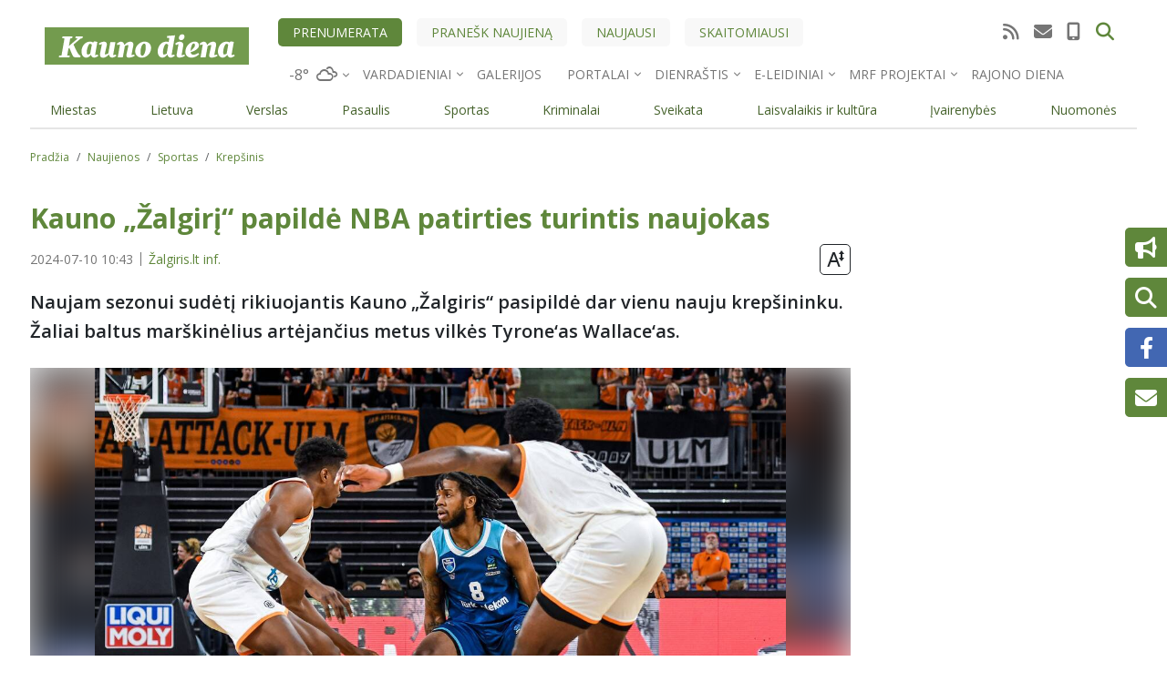

--- FILE ---
content_type: text/html; charset=UTF-8
request_url: https://kauno.diena.lt/naujienos/sportas/krepsinis/kauno-zalgiri-papilde-nba-patirties-turintis-naujokas-1182626
body_size: 26034
content:

  
<!DOCTYPE html>
<html lang="lt" dir="ltr" prefix="og: https://ogp.me/ns#">
  <head>
    <meta charset="utf-8" />
<noscript><style>form.antibot * :not(.antibot-message) { display: none !important; }</style>
</noscript><link rel="canonical" href="https://kauno.diena.lt/naujienos/sportas/krepsinis/kauno-zalgiri-papilde-nba-patirties-turintis-naujokas-1182626" />
<meta name="robots" content="max-snippet:160, max-image-preview:large" />
<meta property="og:site_name" content="KaunoDiena.lt" />
<meta property="og:type" content="article" />
<meta property="og:url" content="https://kauno.diena.lt/naujienos/sportas/krepsinis/kauno-zalgiri-papilde-nba-patirties-turintis-naujokas-1182626" />
<meta property="og:title" content="Kauno „Žalgirį“ papildė NBA patirties turintis naujokas" />
<meta property="og:image" content="https://administravimas.diena.lt/sites/default/files-sync/Vilniausdiena/Vartotoju%20zona/miggai/imago_sp_1227_07420008_1038367639_0.jpg" />
<meta property="article:tag" content="Kauno Žalgiris" />
<meta property="article:tag" content="naujokas" />
<meta property="article:tag" content="NBA" />
<meta property="article:tag" content="Tyroneas Wallaceas" />
<meta property="article:tag" content="žaidėjas" />
<meta property="article:tag" content="komanda" />
<meta name="Generator" content="Drupal 10 (https://www.drupal.org); Commerce 2" />
<meta name="MobileOptimized" content="width" />
<meta name="HandheldFriendly" content="true" />
<meta name="viewport" content="width=device-width, initial-scale=1.0" />
<script type="application/ld+json">{
    "@context": "https://schema.org",
    "@graph": [
        {
            "@type": "NewsArticle",
            "headline": "Kauno „Žalgirį“ papildė NBA patirties turintis naujokas",
            "description": "Naujam sezonui sudėtį rikiuojantis Kauno „Žalgiris“ pasipildė dar vienu nauju krepšininku. Žaliai baltus marškinėlius artėjančius metus vilkės Tyrone‘as Wallace‘as.",
            "image": {
                "@type": "ImageObject",
                "url": "https://administravimas.diena.lt/sites/default/files-sync/Vilniausdiena/Vartotoju%20zona/miggai/imago_sp_1227_07420008_1038367639_0.jpg"
            },
            "datePublished": "2024-07-10T10:43:00+0300",
            "dateModified": "2024-07-10T15:14:26+0300",
            "publisher": {
                "@type": "Organization",
                "name": "Kauno Diena",
                "url": "https://kauno.diena.lt",
                "logo": {
                    "@type": "ImageObject",
                    "representativeOfPage": "True",
                    "url": "https://kauno.diena.lt/themes/custom/dienalt-custom-theme/build/assets/images/logo/kauno_diena.svg"
                }
            }
        }
    ]
}</script>
<meta property="og:description" content="Naujam sezonui sudėtį rikiuojantis Kauno &amp;bdquo;Žalgiris&amp;ldquo; pasipildė dar vienu nauju krep&amp;scaron;ininku. Žaliai baltus mar&amp;scaron;kinėlius artėjančius metu..." />
<meta property="description" content="Naujam sezonui sudėtį rikiuojantis Kauno &amp;bdquo;Žalgiris&amp;ldquo; pasipildė dar vienu nauju krep&amp;scaron;ininku. Žaliai baltus mar&amp;scaron;kinėlius artėjančius metu..." />
<script type="application/ld+json">{
          "@context": "https://schema.org",
          "@type": "BreadcrumbList",
          "itemListElement": [{
              "@type": "ListItem",
              "position": "1",
              "name": "Pradžia",
              "item": "https://kauno.diena.lt/"
            },{
              "@type": "ListItem",
              "position": "2",
              "name": "Naujienos",
              "item": "https://kauno.diena.lt/naujausi"
            },{
              "@type": "ListItem",
              "position": "3",
              "name": "Sportas",
              "item": "https://kauno.diena.lt/naujienos/sportas"
            },{
              "@type": "ListItem",
              "position": "4",
              "name": "Krepšinis",
              "item": "https://kauno.diena.lt/naujienos/sportas/krepsinis"
            }]}</script>

                    

<script>
	!function(f,b,e,v,n,t,s){if(f.fbq)return;n=f.fbq=function(){n.callMethod?
		n.callMethod.apply(n,arguments):n.queue.push(arguments)};if(!f._fbq)f._fbq=n;
		n.push=n;n.loaded=!0;n.version='2.0';n.queue=[];t=b.createElement(e);t.async=!0;
		t.src=v;s=b.getElementsByTagName(e)[0];s.parentNode.insertBefore(t,s)}(window,
		document,'script','https://connect.facebook.net/en_US/fbevents.js');

	fbq('init', '969208716473865');
	fbq('track', 'PageView');</script>
<noscript><img height='1' width='1' style='display:none'
			   src='https://www.facebook.com/tr?id=969208716473865&ev=PageView&noscript=1'
	/></noscript>

<meta name="facebook-domain-verification" content="26bdkmu1n4gq92x7q44ztxgjae5u2u" />

<meta name="msvalidate.01" content="4D8EBADD5F7B12091FA25C2781D6F6CE" />

<script type="text/javascript" src="https://www.google.com/jsapi"></script>
<script type="text/javascript">
	function apply_viewport(){
		var ww = window.screen.width;
		var mw = 769; // width of site
		var ratio =  ww / mw; //calculate ratio
		console.log(ratio);
		var viewport_meta_tag = document.getElementsByName('viewport')[0];
		if( ww > mw){ // bigger than maximum size
			viewport_meta_tag.setAttribute('content', 'initial-scale=' + ratio + ', maximum-scale=' + ratio + ', minimum-scale=' + ratio + ', user-scalable=no, width=' + mw);
		}
	}
	if(navigator.userAgent=='iOS_app_KD' || navigator.userAgent.indexOf('iOS_app_KD')!==-1){document.write('<style>#top-header{background:#5F873B;}#sidebar{background:#729751}</style>'); apply_viewport();}
</script>

<!-- Google tag (gtag.js) -->
<script async src="https://www.googletagmanager.com/gtag/js?id=G-G5M5CNN690"></script>
<script>
  window.dataLayer = window.dataLayer || [];
  function gtag(){dataLayer.push(arguments);}
  gtag('js', new Date());

  gtag('config', 'G-G5M5CNN690');
</script>


<script>(function(){/*

 Copyright The Closure Library Authors.
 SPDX-License-Identifier: Apache-2.0
*/
'use strict';var g=function(a){var b=0;return function(){return b<a.length?{done:!1,value:a[b++]}:{done:!0}}},l=this||self,m=/^[\w+/_-]+[=]{0,2}$/,p=null,q=function(){},r=function(a){var b=typeof a;if("object"==b)if(a){if(a instanceof Array)return"array";if(a instanceof Object)return b;var c=Object.prototype.toString.call(a);if("[object Window]"==c)return"object";if("[object Array]"==c||"number"==typeof a.length&&"undefined"!=typeof a.splice&&"undefined"!=typeof a.propertyIsEnumerable&&!a.propertyIsEnumerable("splice"))return"array";
	if("[object Function]"==c||"undefined"!=typeof a.call&&"undefined"!=typeof a.propertyIsEnumerable&&!a.propertyIsEnumerable("call"))return"function"}else return"null";else if("function"==b&&"undefined"==typeof a.call)return"object";return b},u=function(a,b){function c(){}c.prototype=b.prototype;a.prototype=new c;a.prototype.constructor=a};var v=function(a,b){Object.defineProperty(l,a,{configurable:!1,get:function(){return b},set:q})};var y=function(a,b){this.b=a===w&&b||"";this.a=x},x={},w={};var aa=function(a,b){a.src=b instanceof y&&b.constructor===y&&b.a===x?b.b:"type_error:TrustedResourceUrl";if(null===p)b:{b=l.document;if((b=b.querySelector&&b.querySelector("script[nonce]"))&&(b=b.nonce||b.getAttribute("nonce"))&&m.test(b)){p=b;break b}p=""}b=p;b&&a.setAttribute("nonce",b)};var z=function(){return Math.floor(2147483648*Math.random()).toString(36)+Math.abs(Math.floor(2147483648*Math.random())^+new Date).toString(36)};var A=function(a,b){b=String(b);"application/xhtml+xml"===a.contentType&&(b=b.toLowerCase());return a.createElement(b)},B=function(a){this.a=a||l.document||document};B.prototype.appendChild=function(a,b){a.appendChild(b)};var C=function(a,b,c,d,e,f){try{var k=a.a,h=A(a.a,"SCRIPT");h.async=!0;aa(h,b);k.head.appendChild(h);h.addEventListener("load",function(){e();d&&k.head.removeChild(h)});h.addEventListener("error",function(){0<c?C(a,b,c-1,d,e,f):(d&&k.head.removeChild(h),f())})}catch(n){f()}};var ba=l.atob("aHR0cHM6Ly93d3cuZ3N0YXRpYy5jb20vaW1hZ2VzL2ljb25zL21hdGVyaWFsL3N5c3RlbS8xeC93YXJuaW5nX2FtYmVyXzI0ZHAucG5n"),ca=l.atob("WW91IGFyZSBzZWVpbmcgdGhpcyBtZXNzYWdlIGJlY2F1c2UgYWQgb3Igc2NyaXB0IGJsb2NraW5nIHNvZnR3YXJlIGlzIGludGVyZmVyaW5nIHdpdGggdGhpcyBwYWdlLg=="),da=l.atob("RGlzYWJsZSBhbnkgYWQgb3Igc2NyaXB0IGJsb2NraW5nIHNvZnR3YXJlLCB0aGVuIHJlbG9hZCB0aGlzIHBhZ2Uu"),ea=function(a,b,c){this.b=a;this.f=new B(this.b);this.a=null;this.c=[];this.g=!1;this.i=b;this.h=c},F=function(a){if(a.b.body&&!a.g){var b=
	function(){D(a);l.setTimeout(function(){return E(a,3)},50)};C(a.f,a.i,2,!0,function(){l[a.h]||b()},b);a.g=!0}},D=function(a){for(var b=G(1,5),c=0;c<b;c++){var d=H(a);a.b.body.appendChild(d);a.c.push(d)}b=H(a);b.style.bottom="0";b.style.left="0";b.style.position="fixed";b.style.width=G(100,110).toString()+"%";b.style.zIndex=G(2147483544,2147483644).toString();b.style["background-color"]=I(249,259,242,252,219,229);b.style["box-shadow"]="0 0 12px #888";b.style.color=I(0,10,0,10,0,10);b.style.display=
	"flex";b.style["justify-content"]="center";b.style["font-family"]="Roboto, Arial";c=H(a);c.style.width=G(80,85).toString()+"%";c.style.maxWidth=G(750,775).toString()+"px";c.style.margin="24px";c.style.display="flex";c.style["align-items"]="flex-start";c.style["justify-content"]="center";d=A(a.f.a,"IMG");d.className=z();d.src=ba;d.style.height="24px";d.style.width="24px";d.style["padding-right"]="16px";var e=H(a),f=H(a);f.style["font-weight"]="bold";f.textContent=ca;var k=H(a);k.textContent=da;J(a,
	e,f);J(a,e,k);J(a,c,d);J(a,c,e);J(a,b,c);a.a=b;a.b.body.appendChild(a.a);b=G(1,5);for(c=0;c<b;c++)d=H(a),a.b.body.appendChild(d),a.c.push(d)},J=function(a,b,c){for(var d=G(1,5),e=0;e<d;e++){var f=H(a);b.appendChild(f)}b.appendChild(c);c=G(1,5);for(d=0;d<c;d++)e=H(a),b.appendChild(e)},G=function(a,b){return Math.floor(a+Math.random()*(b-a))},I=function(a,b,c,d,e,f){return"rgb("+G(Math.max(a,0),Math.min(b,255)).toString()+","+G(Math.max(c,0),Math.min(d,255)).toString()+","+G(Math.max(e,0),Math.min(f,
	255)).toString()+")"},H=function(a){a=A(a.f.a,"DIV");a.className=z();return a},E=function(a,b){0>=b||null!=a.a&&0!=a.a.offsetHeight&&0!=a.a.offsetWidth||(fa(a),D(a),l.setTimeout(function(){return E(a,b-1)},50))},fa=function(a){var b=a.c;var c="undefined"!=typeof Symbol&&Symbol.iterator&&b[Symbol.iterator];b=c?c.call(b):{next:g(b)};for(c=b.next();!c.done;c=b.next())(c=c.value)&&c.parentNode&&c.parentNode.removeChild(c);a.c=[];(b=a.a)&&b.parentNode&&b.parentNode.removeChild(b);a.a=null};var ia=function(a,b,c,d,e){var f=ha(c),k=function(n){n.appendChild(f);l.setTimeout(function(){f?(0!==f.offsetHeight&&0!==f.offsetWidth?b():a(),f.parentNode&&f.parentNode.removeChild(f)):a()},d)},h=function(n){document.body?k(document.body):0<n?l.setTimeout(function(){h(n-1)},e):b()};h(3)},ha=function(a){var b=document.createElement("div");b.className=a;b.style.width="1px";b.style.height="1px";b.style.position="absolute";b.style.left="-10000px";b.style.top="-10000px";b.style.zIndex="-10000";return b};var K={},L=null;var M=function(){},N="function"==typeof Uint8Array,O=function(a,b){a.b=null;b||(b=[]);a.j=void 0;a.f=-1;a.a=b;a:{if(b=a.a.length){--b;var c=a.a[b];if(!(null===c||"object"!=typeof c||Array.isArray(c)||N&&c instanceof Uint8Array)){a.g=b-a.f;a.c=c;break a}}a.g=Number.MAX_VALUE}a.i={}},P=[],Q=function(a,b){if(b<a.g){b+=a.f;var c=a.a[b];return c===P?a.a[b]=[]:c}if(a.c)return c=a.c[b],c===P?a.c[b]=[]:c},R=function(a,b,c){a.b||(a.b={});if(!a.b[c]){var d=Q(a,c);d&&(a.b[c]=new b(d))}return a.b[c]};
M.prototype.h=N?function(){var a=Uint8Array.prototype.toJSON;Uint8Array.prototype.toJSON=function(){var b;void 0===b&&(b=0);if(!L){L={};for(var c="ABCDEFGHIJKLMNOPQRSTUVWXYZabcdefghijklmnopqrstuvwxyz0123456789".split(""),d=["+/=","+/","-_=","-_.","-_"],e=0;5>e;e++){var f=c.concat(d[e].split(""));K[e]=f;for(var k=0;k<f.length;k++){var h=f[k];void 0===L[h]&&(L[h]=k)}}}b=K[b];c=[];for(d=0;d<this.length;d+=3){var n=this[d],t=(e=d+1<this.length)?this[d+1]:0;h=(f=d+2<this.length)?this[d+2]:0;k=n>>2;n=(n&
	3)<<4|t>>4;t=(t&15)<<2|h>>6;h&=63;f||(h=64,e||(t=64));c.push(b[k],b[n],b[t]||"",b[h]||"")}return c.join("")};try{return JSON.stringify(this.a&&this.a,S)}finally{Uint8Array.prototype.toJSON=a}}:function(){return JSON.stringify(this.a&&this.a,S)};var S=function(a,b){return"number"!==typeof b||!isNaN(b)&&Infinity!==b&&-Infinity!==b?b:String(b)};M.prototype.toString=function(){return this.a.toString()};var T=function(a){O(this,a)};u(T,M);var U=function(a){O(this,a)};u(U,M);var ja=function(a,b){this.c=new B(a);var c=R(b,T,5);c=new y(w,Q(c,4)||"");this.b=new ea(a,c,Q(b,4));this.a=b},ka=function(a,b,c,d){b=new T(b?JSON.parse(b):null);b=new y(w,Q(b,4)||"");C(a.c,b,3,!1,c,function(){ia(function(){F(a.b);d(!1)},function(){d(!0)},Q(a.a,2),Q(a.a,3),Q(a.a,1))})};var la=function(a,b){V(a,"internal_api_load_with_sb",function(c,d,e){ka(b,c,d,e)});V(a,"internal_api_sb",function(){F(b.b)})},V=function(a,b,c){a=l.btoa(a+b);v(a,c)},W=function(a,b,c){for(var d=[],e=2;e<arguments.length;++e)d[e-2]=arguments[e];e=l.btoa(a+b);e=l[e];if("function"==r(e))e.apply(null,d);else throw Error("API not exported.");};var X=function(a){O(this,a)};u(X,M);var Y=function(a){this.h=window;this.a=a;this.b=Q(this.a,1);this.f=R(this.a,T,2);this.g=R(this.a,U,3);this.c=!1};Y.prototype.start=function(){ma();var a=new ja(this.h.document,this.g);la(this.b,a);na(this)};
var ma=function(){var a=function(){if(!l.frames.googlefcPresent)if(document.body){var b=document.createElement("iframe");b.style.display="none";b.style.width="0px";b.style.height="0px";b.style.border="none";b.style.zIndex="-1000";b.style.left="-1000px";b.style.top="-1000px";b.name="googlefcPresent";document.body.appendChild(b)}else l.setTimeout(a,5)};a()},na=function(a){var b=Date.now();W(a.b,"internal_api_load_with_sb",a.f.h(),function(){var c;var d=a.b,e=l[l.btoa(d+"loader_js")];if(e){e=l.atob(e);
	e=parseInt(e,10);d=l.btoa(d+"loader_js").split(".");var f=l;d[0]in f||"undefined"==typeof f.execScript||f.execScript("var "+d[0]);for(;d.length&&(c=d.shift());)d.length?f[c]&&f[c]!==Object.prototype[c]?f=f[c]:f=f[c]={}:f[c]=null;c=Math.abs(b-e);c=1728E5>c?0:c}else c=-1;0!=c&&(W(a.b,"internal_api_sb"),Z(a,Q(a.a,6)))},function(c){Z(a,c?Q(a.a,4):Q(a.a,5))})},Z=function(a,b){a.c||(a.c=!0,a=new l.XMLHttpRequest,a.open("GET",b,!0),a.send())};(function(a,b){l[a]=function(c){for(var d=[],e=0;e<arguments.length;++e)d[e-0]=arguments[e];l[a]=q;b.apply(null,d)}})("__d3lUW8vwsKlB__",function(a){"function"==typeof window.atob&&(a=window.atob(a),a=new X(a?JSON.parse(a):null),(new Y(a)).start())});}).call(this);

window.__d3lUW8vwsKlB__("[base64]");
</script>        <!-- Digital Matter head part -->
<script async src='https://core.dimatter.ai/pubs/kauno-diena-lt.min.js'></script>
<script>
  window.dimatter = window.dimatter || [];
  window.dimatter.push(['KDN_S1_300x250_InArticle']);
  window.dimatter.push(['KDN_P4_300x250_Sticky']);
  window.dimatter.push(['KDN_P3B_300x250']);
  window.dimatter.push(['KDN_P3A_300x250']);
  window.dimatter.push(['KDN_P2B_300x600']);
  window.dimatter.push(['KDN_P2A_300x600']);
  window.dimatter.push(['KDN_P0_1270x200']);
  window.dimatter.push(['KDN_640x480_OutStream']);
  window.dimatter.push(['KDNM_Mobile_M5_300x250_InArticle']);
  window.dimatter.push(['KDNM_Mobile_M4_300x250_InArticle']);
  window.dimatter.push(['KDNM_Mobile_M3_300x250']);
  window.dimatter.push(['KDNM_Mobile_M2_300x250']);
  window.dimatter.push(['KDNM_Mobile_M1_300x250']);
  window.dimatter.push(['_initialize']);
</script>



<!-- (C)2000-2019 Gemius SA - gemiusPrism  / diena.lt/kauno.diena.lt/Visa aplinka (kauno.diena.lt) -->
<script type="text/javascript">
<!--//--><![CDATA[//><!--
if(navigator.userAgent=='iOS_app_KD' || navigator.userAgent=='Android_app_KD'){
	var pp_gemius_identifier = 'bOiVHV.aibp.Rc7gSYiBofWWj7zFTM_K364EQQSKRBb.p7';
	var p_g_i = 'bOiVHV.aibp.Rc7gSYiBofWWj7zFTM_K364EQQSKRBb.p7';
}else{
	var pp_gemius_identifier = 'nAGV7cxmJTULu.ezphUK0ZdQ.tMsz8dhj4ixHQJ_epD.S7';
	var p_g_i = 'nAGV7cxmJTULu.ezphUK0ZdQ.tMsz8dhj4ixHQJ_epD.S7';
}
// lines below shouldn't be edited
function gemius_pending(i) { window[i] = window[i] || function() {var x = window[i+'_pdata'] = window[i+'_pdata'] || []; x[x.length]=arguments;};};gemius_pending('gemius_hit'); gemius_pending('gemius_event'); gemius_pending('pp_gemius_hit'); gemius_pending('pp_gemius_event');(function(d,t) {try {var gt=d.createElement(t),s=d.getElementsByTagName(t)[0],l='http'+((location.protocol=='https:')?'s':''); gt.setAttribute('async','async');gt.setAttribute('defer','defer'); gt.src=l+'://galt.hit.gemius.pl/xgemius.js'; s.parentNode.insertBefore(gt,s);} catch (e) {}})(document,'script');
//--><!]]>
</script>


    <script async src="https://pagead2.googlesyndication.com/pagead/js/adsbygoogle.js?client=ca-pub-1799248022251661" data-overlays="bottom" crossorigin="anonymous"></script>

  <!-- Google tag (gtag.js) -->
  <script async src="https://www.googletagmanager.com/gtag/js?id=G-B60HPC9R7N"></script>
  <script>
    window.dataLayer = window.dataLayer || [];
    function gtag(){dataLayer.push(arguments);}
    gtag('js', new Date());

    gtag('config', 'G-B60HPC9R7N');
  </script>

  <script async src="https://www.googletagmanager.com/gtag/js?id=G-GKKQ3D9B5E"></script>
  <script>
    window.dataLayer = window.dataLayer || [];
    function gtag(){dataLayer.push(arguments);}
    gtag('js', new Date());
    gtag('config', 'G-GKKQ3D9B5E');
  </script>

  <script type="text/javascript">
    (function(c,l,a,r,i,t,y){
        c[a]=c[a]||function(){(c[a].q=c[a].q||[]).push(arguments)};
        t=l.createElement(r);t.async=1;t.src="https://www.clarity.ms/tag/"+i;
        y=l.getElementsByTagName(r)[0];y.parentNode.insertBefore(t,y);
    })(window, document, "clarity", "script", "qihhyup19c");
</script>
                        <meta name="apple-mobile-web-app-status-bar-style" content="default" />
                      <meta name="theme-color" content="#5F873B" />
        <link rel="preload" href="/manifest/2/manifest.json" />
        <link rel="manifest" href="/manifest/2/manifest.json" />
                <link rel="apple-touch-icon" sizes="120x120" href="/manifest/2/icons/apple-touch-icon_120.png" />
        <link rel="apple-touch-icon" sizes="180x180" href="/manifest/2/icons/apple-touch-icon_180.png" />
                <link rel="icon" type="image/png" href="/themes/custom/dienalt-custom-theme/build/assets/icons/favicons/2/favicon-96x96.png" sizes="96x96" />
        <link rel="icon" type="image/svg+xml" href="/themes/custom/dienalt-custom-theme/build/assets/icons/favicons/2/favicon.svg" />
        <link rel="shortcut icon" href="/themes/custom/dienalt-custom-theme/build/assets/icons/favicons/2/favicon.ico" />
        <link rel="apple-touch-icon" sizes="180x180" href="/themes/custom/dienalt-custom-theme/build/assets/icons/favicons/2/apple-touch-icon.png" />
                  <script async="async" src="https://www.googletagmanager.com/gtag/js?id=UA-212595958-1"></script>

      <script src="//s1.adform.net/banners/scripts/adx.js" defer></script>

      <title>Kauno „Žalgirį“ papildė NBA patirties turintis naujokas</title>
      <link rel="stylesheet" media="all" href="/modules/contrib/ajax_loader/css/throbber-general.css?t96boi" />
<link rel="stylesheet" media="all" href="/core/assets/vendor/jquery.ui/themes/base/core.css?t96boi" />
<link rel="stylesheet" media="all" href="/core/assets/vendor/jquery.ui/themes/base/controlgroup.css?t96boi" />
<link rel="stylesheet" media="all" href="/core/assets/vendor/jquery.ui/themes/base/checkboxradio.css?t96boi" />
<link rel="stylesheet" media="all" href="/core/assets/vendor/jquery.ui/themes/base/resizable.css?t96boi" />
<link rel="stylesheet" media="all" href="/core/assets/vendor/jquery.ui/themes/base/button.css?t96boi" />
<link rel="stylesheet" media="all" href="/core/assets/vendor/jquery.ui/themes/base/dialog.css?t96boi" />
<link rel="stylesheet" media="all" href="/core/modules/system/css/components/ajax-progress.module.css?t96boi" />
<link rel="stylesheet" media="all" href="/core/modules/system/css/components/align.module.css?t96boi" />
<link rel="stylesheet" media="all" href="/core/modules/system/css/components/autocomplete-loading.module.css?t96boi" />
<link rel="stylesheet" media="all" href="/core/modules/system/css/components/fieldgroup.module.css?t96boi" />
<link rel="stylesheet" media="all" href="/core/modules/system/css/components/container-inline.module.css?t96boi" />
<link rel="stylesheet" media="all" href="/core/modules/system/css/components/clearfix.module.css?t96boi" />
<link rel="stylesheet" media="all" href="/core/modules/system/css/components/details.module.css?t96boi" />
<link rel="stylesheet" media="all" href="/core/modules/system/css/components/hidden.module.css?t96boi" />
<link rel="stylesheet" media="all" href="/core/modules/system/css/components/item-list.module.css?t96boi" />
<link rel="stylesheet" media="all" href="/core/modules/system/css/components/js.module.css?t96boi" />
<link rel="stylesheet" media="all" href="/core/modules/system/css/components/nowrap.module.css?t96boi" />
<link rel="stylesheet" media="all" href="/core/modules/system/css/components/position-container.module.css?t96boi" />
<link rel="stylesheet" media="all" href="/core/modules/system/css/components/progress.module.css?t96boi" />
<link rel="stylesheet" media="all" href="/core/modules/system/css/components/reset-appearance.module.css?t96boi" />
<link rel="stylesheet" media="all" href="/core/modules/system/css/components/resize.module.css?t96boi" />
<link rel="stylesheet" media="all" href="/core/modules/system/css/components/sticky-header.module.css?t96boi" />
<link rel="stylesheet" media="all" href="/core/modules/system/css/components/system-status-counter.css?t96boi" />
<link rel="stylesheet" media="all" href="/core/modules/system/css/components/system-status-report-counters.css?t96boi" />
<link rel="stylesheet" media="all" href="/core/modules/system/css/components/system-status-report-general-info.css?t96boi" />
<link rel="stylesheet" media="all" href="/core/modules/system/css/components/tabledrag.module.css?t96boi" />
<link rel="stylesheet" media="all" href="/core/modules/system/css/components/tablesort.module.css?t96boi" />
<link rel="stylesheet" media="all" href="/core/modules/system/css/components/tree-child.module.css?t96boi" />
<link rel="stylesheet" media="all" href="/modules/contrib/poll/css/poll.base.css?t96boi" />
<link rel="stylesheet" media="all" href="/modules/contrib/poll/css/poll.theme.css?t96boi" />
<link rel="stylesheet" media="all" href="/core/modules/views/css/views.module.css?t96boi" />
<link rel="stylesheet" media="all" href="/core/modules/ckeditor5/css/ckeditor5.dialog.fix.css?t96boi" />
<link rel="stylesheet" media="all" href="/core/assets/vendor/jquery.ui/themes/base/theme.css?t96boi" />
<link rel="stylesheet" media="all" href="/modules/contrib/ajax_loader/css/chasing-dots.css?t96boi" />
<link rel="stylesheet" media="all" href="/core/modules/layout_discovery/layouts/onecol/onecol.css?t96boi" />
<link rel="stylesheet" media="all" href="/modules/contrib/google_cse/css/google_cse.css?t96boi" />
<link rel="stylesheet" media="all" href="/modules/contrib/google_cse/css/no_watermark.css?t96boi" />
<link rel="stylesheet" media="all" href="/themes/custom/dienalt-custom-theme/build/css/main.style.css?t96boi" />
<link rel="stylesheet" media="all" href="/core/modules/ckeditor5/css/editor.css?t96boi" />
<link rel="stylesheet" media="all" href="/modules/contrib/maxlength/css/maxlength.css?t96boi" />

        
          <link rel="stylesheet" href="https://cdnjs.cloudflare.com/ajax/libs/lightgallery/2.7.2/css/lightgallery-bundle.min.css" integrity="sha512-nUqPe0+ak577sKSMThGcKJauRI7ENhKC2FQAOOmdyCYSrUh0GnwLsZNYqwilpMmplN+3nO3zso8CWUgu33BDag==" crossorigin="anonymous" referrerpolicy="no-referrer" />

          <link href="/themes/custom/dienalt-custom-theme/build/assets/fontawesome6/css/fontawesome.min.css" rel="stylesheet">
          <link href="/themes/custom/dienalt-custom-theme/build/assets/fontawesome6/css/brands.min.css" rel="stylesheet">
          <link href="/themes/custom/dienalt-custom-theme/build/assets/fontawesome6/css/solid.min.css" rel="stylesheet">
          <link href="/themes/custom/dienalt-custom-theme/build/assets/fontawesome6/css/v5-font-face.min.css" rel="stylesheet">

          <!-- Global site tag (gtag.js) - Google Analytics -->
          <script>
            window.dataLayer = window.dataLayer || [];
            function gtag() {
              dataLayer.push(arguments);
            }
            gtag('js', new Date());

            gtag('config', 'UA-212595958-1');
          </script>

          <meta name="verify-paysera" content="30c329333abeca0398b5579381d1cd9f">
        </head>
        <body class="node-1182626 node-type--straipsnis site-kaunas">
                    <a href="#main-content" class="visually-hidden focusable">
            Pereiti į pagrindinį turinį
          </a>
          
            <div class="dialog-off-canvas-main-canvas" data-off-canvas-main-canvas>
      
<div class="page-wrapper container">
  <div class="container">
      <div class="views-element-container">
<div class="js-view-dom-id-7c1ae4e8d76c24be65d61506f1d6d8188cca2e850a3f5f18ed4080e0ecbac953 view-puslapio-virsus">
       
        
        
        
            <div class="view-content">
        
    <div class="views-row">
            <div class="layout layout--onecol">
    <div  class="layout__region layout__region--content">
      
	<div class="block">
	
	
		

			
            <div class="field field--name-field-body field--type-text-long field--label-hidden field__item"><div class="text-center">
<!-- Adform publisher tag -->
<!-- Tag for kauno.diena.lt - KD P0 N placement -->
<script data-adfscript="adx.adform.net/adx/?mid=2027594"></script>
</div></div>
      
	
		</div>

    </div>
  </div>

      </div>

      </div>
      
        
        
        
        
        </div>
</div>

      </div>
  <header class="page__header header-main sticky-top">
  


<nav class="navbar navbar-expand justify-content-between navbar-light  navbar-top">
      <div class="container">
  
  <button class="navbar-toggler" type="button" data-bs-toggle="collapse" data-bs-target=".navbar-collapse" aria-controls="navbar-collapse" aria-expanded="false" aria-label="Toggle navigation">
    <span class="navbar-toggler-icon"></span>
  </button>

  <div class="collapse navbar-collapse">
        <div class="container navigation-top gx-0">
      <div class="navigation-top-left">  
  <div class="block block--sitebranding">

  
    

        
  <a href="/" class="navbar-brand d-block" aria-label="">
            <img src="/themes/custom/dienalt-custom-theme/build/assets/images/logo/kauno_diena.svg" width="220" height="auto" alt="KaunoDiena.lt logo" class="mr-2"/>

        
  </a>

  
  </div>

</div>

      <div class="navigation-top-middle">
        <div class="navigation-top-actions">
          
  


  <ul class="nav">
                          
                
        <li class="nav-item">
                      <a href="https://mano.diena.lt" class="nav-link">Prenumerata</a>
                  </li>
                      
                
        <li class="nav-item">
                      <a href="/pranesk-naujiena" class="nav-link" data-drupal-link-system-path="pranesk-naujiena">Pranešk naujieną</a>
                  </li>
                      
                
        <li class="nav-item">
                      <a href="/naujausi" class="nav-link" data-drupal-link-system-path="node/104">Naujausi</a>
                  </li>
                      
                
        <li class="nav-item">
                      <a href="/skaitomiausi" class="nav-link" data-drupal-link-system-path="node/100">Skaitomiausi</a>
                  </li>
            </ul>


          <div class="top-social">
            <ul class="nav ms-auto justify-content-end">
              <li class="nav-item">
                <a class="nav-link active" href="/rss.xml" aria-label="RSS srautas"><i class="fas fa-rss"></i></a>
              </li>
              <li class="nav-item">
                <a class="nav-link" href="/kontaktai" aria-label="Kontaktų puslapis"><i class="fas fa-envelope"></i></a>
              </li>
              <li class="nav-item">
                <a class="nav-link" href="tel:037302250" aria-label="Redakcijos telefono numeris"><i class="fas fa-mobile-alt"></i></a>
              </li>
                                                      </ul>
          </div>
          <div class="top-search">
            <div class="top-search-form-wrapper">
	<div class="search-block-form google-cse needs-validation block block--paieskosforma" data-drupal-selector="search-block-form" role="search">
	
	
		

			
<form action="/search/turinys" method="get" id="search-block-form" accept-charset="UTF-8" class="form form-inline">
  
<div class="js-form-item form-item form-type-search js-form-type-search form-item-keys js-form-item-keys form-no-label form-group">
      
  
  
  
  
  
<input title="Įveskite paieškos žodžius." data-drupal-selector="edit-keys" type="search" id="edit-keys" name="keys" value="" size="20" maxlength="128" placeholder="Paieška" class="form-search form-control">


  
  
  
  
  </div>
<div data-drupal-selector="edit-actions" class="form-actions js-form-wrapper form-wrapper" id="edit-actions">

<input class="btn btn-primary js-form-submit form-submit btn btn-primary" data-drupal-selector="edit-submit" type="submit" id="edit-submit" value="Paieška">
</div>

</form>

	
		</div>
</div>
            <button class="btn btn-link top-search-trigger" role="button" aria-label="Paieška"><i class="fas fa-search"></i></button>
          </div>
        </div>
        <div class="navigation-top-other">
          <ul class="nav">
            <li class="nav-item top-weather">
	<div class="block block--customweatherblock">
	
	
		

			
<div class="weather-dropdown-wrapper dropdown">
  <a class="nav-link dropdown-toggle" href="#" role="button" data-bs-toggle="dropdown" aria-expanded="false">
      </a>
    <ul class="dropdown-menu">
        <li>
      <a class="btn weather-more" href="/zymes/orai-3">Orų naujienos</a>
    </li>
  </ul>
</div>


<script>
document.addEventListener("DOMContentLoaded",()=>{
  getDesktopWeatherData();
});

async function getDesktopWeatherData() {
  let hostname = window.location.hostname;

  const url = "/api/weather";
  try {
    const response = await fetch(url);
    if (!response.ok) {
      throw new Error(`Response status: ${response.status}`);
    }

    const json = await response.json();
    await displayDesktopWeatherInfo(json,hostname);
  } catch (error) {
    console.error(error.message);
  }
}

const displayDesktopWeatherInfo = (data,hostname) => {
  let weather_block_dropdown_toggle = document.querySelector('.weather-dropdown-wrapper .dropdown-toggle');
  let weather_block_dropdown_menu = document.querySelector('.weather-dropdown-wrapper .dropdown-menu');
  let desktop_weather_info_vilnius = '';
  let desktop_weather_info_kaunas = '';
  let desktop_weather_info_klaipeda = '';
  let desktop_weather_icon = '';

  const now = new Date();
  const hours = now.getHours(); // 0 - 23
  const minutes = now.getMinutes(); // 0 - 59

  const current_time = (hours * 60 * 60 * 1000) + (minutes * 60 * 1000);
  /* Weather toggle link info START */
  for(let item in data) {
    if(item == "Vilnius") {
      let sunrise = data[item].sunrise;
      let sunset = data[item].sunset;

      if (current_time > sunrise && current_time < sunset) {
      desktop_weather_icon = `
        <span class="owm-icon">
          <i class="wi wi-owm-day-${data[item].id}"></i>
        </span>
      `;
      } else {
        desktop_weather_icon = `
        <span class="owm-icon">
          <i class="wi wi-owm-night-${data[item].id}"></i>
        </span>
      `;
      }
      desktop_weather_info_vilnius = `
        <span>${Math.round(data[item].temp)}&deg;</span>
        ${desktop_weather_icon}
      `; 
    } else if(item == "Kaunas") {
      let sunrise = data[item].sunrise;
      let sunset = data[item].sunset;

      if (current_time > sunrise && current_time < sunset) {
      desktop_weather_icon = `
        <span class="owm-icon">
          <i class="wi wi-owm-day-${data[item].id}"></i>
        </span>
      `;
      } else {
        desktop_weather_icon = `
        <span class="owm-icon">
          <i class="wi wi-owm-night-${data[item].id}"></i>
        </span>
      `;
      }
      desktop_weather_info_kaunas = `
        <span>${Math.round(data[item].temp)}&deg;</span>
        ${desktop_weather_icon}
      `;
    } else if(item == "Klaipeda") {
      let sunrise = data[item].sunrise;
      let sunset = data[item].sunset;

      if (current_time > sunrise && current_time < sunset) {
      desktop_weather_icon = `
        <span class="owm-icon">
          <i class="wi wi-owm-day-${data[item].id}"></i>
        </span>
      `;
      } else {
        desktop_weather_icon = `
        <span class="owm-icon">
          <i class="wi wi-owm-night-${data[item].id}"></i>
        </span>
      `;
      }
      desktop_weather_info_klaipeda = `
        <span>${Math.round(data[item].temp)}&deg;</span>
        ${desktop_weather_icon}
      `;
    }
  }
  /* Weather toggle link info END */
  /* **************************** */

  /* Weather dropdown menu info START */
  for(let item in data) {
    if(item == "Vilnius") {
      let sunrise = data[item].sunrise;
      let sunset = data[item].sunset;

      if (current_time > sunrise && current_time < sunset) {
      desktop_weather_icon = `
        <span class="owm-icon">
          <i class="wi wi-owm-day-${data[item].id}"></i>
        </span>
      `;
      } else {
        desktop_weather_icon = `
        <span class="owm-icon">
          <i class="wi wi-owm-night-${data[item].id}"></i>
        </span>
      `;
      }
      weather_dropdown_info_vilnius = `
        <li>
          <span class="city">Vilnius</span>
          <span class="temp">${Math.round(data[item].temp)}&deg;</span>
          ${desktop_weather_icon}
        </li>
      `; 
    } else if(item == "Kaunas") {
      let sunrise = data[item].sunrise;
      let sunset = data[item].sunset;

      if (current_time > sunrise && current_time < sunset) {
      desktop_weather_icon = `
        <span class="owm-icon">
          <i class="wi wi-owm-day-${data[item].id}"></i>
        </span>
      `;
      } else {
        desktop_weather_icon = `
        <span class="owm-icon">
          <i class="wi wi-owm-night-${data[item].id}"></i>
        </span>
      `;
      }
      weather_dropdown_info_kaunas = `
        <li>
          <span class="city">Kaunas</span>
          <span class="temp">${Math.round(data[item].temp)}&deg;</span>
          ${desktop_weather_icon}
        </li>
      `;
    } else if(item == "Klaipeda") {
      let sunrise = data[item].sunrise;
      let sunset = data[item].sunset;

      if (current_time > sunrise && current_time < sunset) {
      desktop_weather_icon = `
        <span class="owm-icon">
          <i class="wi wi-owm-day-${data[item].id}"></i>
        </span>
      `;
      } else {
        desktop_weather_icon = `
        <span class="owm-icon">
          <i class="wi wi-owm-night-${data[item].id}"></i>
        </span>
      `;
      }
      weather_dropdown_info_klaipeda = `
        <li>
          <span class="city">Klaipėda</span>
          <span class="temp">${Math.round(data[item].temp)}&deg;</span>
          ${desktop_weather_icon}
        </li>
      `;
    }
  }
  /* Weather dropdown menu info END */
  if (hostname.startsWith('diena.') || hostname.startsWith('m.diena.')) {
    let weather_info_cities = `${weather_dropdown_info_kaunas + weather_dropdown_info_klaipeda}`;
    weather_block_dropdown_toggle.insertAdjacentHTML("afterbegin", desktop_weather_info_vilnius);
    weather_block_dropdown_menu.insertAdjacentHTML("afterbegin", weather_info_cities);
  } else if(hostname.startsWith('kauno.') || hostname.startsWith('m.kauno.diena.')) {
    let weather_info_cities = `${weather_dropdown_info_vilnius + weather_dropdown_info_klaipeda}`;
    weather_block_dropdown_toggle.insertAdjacentHTML("afterbegin", desktop_weather_info_kaunas);
    weather_block_dropdown_menu.insertAdjacentHTML("afterbegin", weather_info_cities);
  } else if(hostname.startsWith('klaipeda.') || hostname.startsWith('m.klaipeda.diena.')) {
    let weather_info_cities = `${weather_dropdown_info_kaunas + weather_dropdown_info_vilnius}`;
    weather_block_dropdown_toggle.insertAdjacentHTML("afterbegin", desktop_weather_info_klaipeda);
    weather_block_dropdown_menu.insertAdjacentHTML("afterbegin", weather_info_cities);
  }
}

</script>
	
		</div>
</li>
                        <li class="nav-item dropdown">
              <a class="nav-link dropdown-toggle" href="#" role="button" data-bs-toggle="dropdown" aria-expanded="false">Vardadieniai</a>
              <ul class="dropdown-menu names-of-the-day-dropdown" aria-labelledby="navbarDropdown"></ul>
            </li>
            <li class="nav-item">
              <a href="/galerijos" class="nav-link">Galerijos</a>
            </li>
            <li class="nav-item dropdown">
              <a class="nav-link dropdown-toggle" href="#" role="button" data-bs-toggle="dropdown" aria-expanded="false">Portalai</a>
              <ul class="dropdown-menu" aria-labelledby="navbarDropdown">
                                  <li>
                    <a class="dropdown-item" href="https://diena.lt/" target="_blank" rel="noopener">Vilniaus diena</a>
                  </li>
                  <li>
                    <a class="dropdown-item" href="https://klaipeda.diena.lt/" target="_blank" rel="noopener">Klaipėdos diena</a>
                  </li>
                              </ul>
            </li>
            <li>
  


  <ul class="nav">
                          
                
        <li class="navbar-text nav-item dropdown">
                      <span class="nav-link dropdown-toggle" data-bs-toggle="dropdown">Dienraštis</span>
                          <div class="dropdown-menu">
              <a href="/kas-yra-kauno-diena" class="dropdown-item" data-drupal-link-system-path="node/102">Kas yra „Kauno Diena“?</a>
              <a href="/skelbimai/dienrastyje" class="dropdown-item" data-drupal-link-system-path="skelbimai/dienrastyje">Skelbimai dienraštyje</a>
  </div>
                              </li>
                      
                
        <li class="navbar-text nav-item dropdown">
                      <span class="nav-link dropdown-toggle" data-bs-toggle="dropdown">E-Leidiniai</span>
                          <div class="dropdown-menu">
              <a href="https://durys.diena.lt/" class="dropdown-item">Durys</a>
              <a href="https://370.diena.lt/" class="dropdown-item">370</a>
  </div>
                              </li>
                      
                
        <li class="navbar-text nav-item dropdown">
                      <span class="nav-link dropdown-toggle" data-bs-toggle="dropdown">MRF projektai</span>
                          <div class="dropdown-menu">
              <a href="/zymes/nesavi" class="dropdown-item" data-drupal-link-system-path="taxonomy/term/607034">(Ne)SAVI</a>
              <a href="/zymes/sirdy-ir-atminty" class="dropdown-item" data-drupal-link-system-path="taxonomy/term/601928">Širdy ir atminty</a>
  </div>
                              </li>
                      
                
        <li class="nav-item">
                      <a href="/zymes/kauno-rajono-diena" class="nav-link" data-drupal-link-system-path="taxonomy/term/526706">Rajono diena</a>
                  </li>
            </ul>

</li>
                      </ul>
        </div>
      </div>
    </div>
        </div>

      </div>
  </nav>



  


<nav aria-label="Pagrindinė navigacija" class="navbar navbar-expand justify-content-between navbar-light  navbar-bottom">
      <div class="container">
  
      
  
  <button class="navbar-toggler" type="button" data-bs-toggle="collapse" data-bs-target=".navbar-collapse" aria-controls="navbar-collapse" aria-expanded="false" aria-label="Toggle navigation">
    <span class="navbar-toggler-icon"></span>
  </button>

  <div class="collapse navbar-collapse">
    									
  


  <div class="navigation-bottom-wrapper">
    <div class="nav-logo-sticky">
        
  <div class="block block--sitebranding">

  
    

        
  <a href="/" class="navbar-brand d-block" aria-label="">
            <img src="/themes/custom/dienalt-custom-theme/build/assets/images/logo/kauno_diena.svg" width="220" height="auto" alt="KaunoDiena.lt logo" class="mr-2"/>

        
  </a>

  
  </div>


    </div>
    <ul class="nav navigation-bottom">
                                                      <li class="nav-item">
                          <a href="/naujienos/kaunas" class="nav-link" data-drupal-link-system-path="taxonomy/term/4">Miestas</a>
                      </li>
                                                <li class="nav-item">
                          <a href="/naujienos/lietuva" class="nav-link" data-drupal-link-system-path="taxonomy/term/12">Lietuva</a>
                      </li>
                                                <li class="nav-item">
                          <a href="/naujienos/verslas" class="nav-link" data-drupal-link-system-path="taxonomy/term/28">Verslas</a>
                      </li>
                                                <li class="nav-item">
                          <a href="/naujienos/pasaulis" class="nav-link" data-drupal-link-system-path="taxonomy/term/9">Pasaulis</a>
                      </li>
                                                <li class="nav-item">
                          <a href="/naujienos/sportas" class="nav-link" data-drupal-link-system-path="taxonomy/term/10">Sportas</a>
                      </li>
                                                <li class="nav-item">
                          <a href="/naujienos/kriminalai" class="nav-link" data-drupal-link-system-path="taxonomy/term/25">Kriminalai</a>
                      </li>
                                                <li class="nav-item">
                          <a href="/naujienos/sveikata" class="nav-link" data-drupal-link-system-path="taxonomy/term/110">Sveikata</a>
                      </li>
                                                <li class="nav-item">
                          <a href="/naujienos/laisvalaikis-ir-kultura" class="nav-link" data-drupal-link-system-path="taxonomy/term/116">Laisvalaikis ir kultūra</a>
                      </li>
                                                <li class="nav-item">
                          <a href="/naujienos/ivairenybes" class="nav-link" data-drupal-link-system-path="taxonomy/term/25940">Įvairenybės</a>
                      </li>
                                                <li class="nav-item">
                          <a href="/naujienos/nuomones" class="nav-link" data-drupal-link-system-path="taxonomy/term/51355">Nuomonės</a>
                      </li>
                  </ul>
  </div>

						  </div>

      </div>
  </nav>
</header>
<header class="page__header header-mobile">
  <div class="navigation-mobile">
  <nav class="navbar navbar-expand-xl p-0 container">
    <div class="container-fluid gx-0">
      <div class="navbar-brand-wrapper">
        <button class="btn nav-mobile-menu-toggler" type="button" data-bs-toggle="offcanvas" data-bs-target="#offcanvasMobile" aria-controls="offcanvasMobile" title="Menu">
          <i class="fa-solid fa-bars"></i>
        </button>
          
  <div class="block block--sitebranding">

  
    

        
  <a href="/" class="navbar-brand d-block" aria-label="">
            <img src="/themes/custom/dienalt-custom-theme/build/assets/images/logo/kauno_diena.svg" width="220" height="auto" alt="KaunoDiena.lt logo" class="mr-2"/>

        
  </a>

  
  </div>


        <div class="navbar-brand-right ms-auto">
          

	
		

			
  <a href="/zymes/orai-3" class="btn nav-mobile-weather-menu-link" type="button" aria-expanded="false" aria-controls="weatherNews" title="Orai">
      </a>

<script>
document.addEventListener("DOMContentLoaded",()=>{
  getData();
});

async function getData() {
  let hostname = window.location.hostname;

  const url = "/api/weather";
  try {
    const response = await fetch(url);
    if (!response.ok) {
      throw new Error(`Response status: ${response.status}`);
    }

    const json = await response.json();
    await displayWeatherInfo(json,hostname);
  } catch (error) {
    console.error(error.message);
  }
}

const displayWeatherInfo = (data,hostname) => {
  let weather_block = document.querySelector('.nav-mobile-weather-menu-link');
  let weather_info_vilnius = '';
  let weather_info_kaunas = '';
  let weather_info_klaipeda = '';
  let weather_icon = '';

  const now = new Date();
  const hours = now.getHours(); // 0 - 23
  const minutes = now.getMinutes(); // 0 - 59

  const current_time = (hours * 60 * 60 * 1000) + (minutes * 60 * 1000);

  for(let item in data) {
    if(item == "Vilnius") {
      let sunrise = data[item].sunrise;
      let sunset = data[item].sunset;

      if (current_time > sunrise && current_time < sunset) {
      weather_icon = `
        <span class="owm-icon">
          <i class="wi wi-owm-day-${data[item].id}"></i>
        </span>
      `;
      } else {
        weather_icon = `
        <span class="owm-icon">
          <i class="wi wi-owm-night-${data[item].id}"></i>
        </span>
      `;
      }
      weather_info_vilnius = `
        ${weather_icon}
        <span class="temp">${Math.round(data[item].temp)}&deg;</span>
      `; 
    } else if(item == "Kaunas") {
      let sunrise = data[item].sunrise;
      let sunset = data[item].sunset;

      if (current_time > sunrise && current_time < sunset) {
      weather_icon = `
        <span class="owm-icon">
          <i class="wi wi-owm-day-${data[item].id}"></i>
        </span>
      `;
      } else {
        weather_icon = `
        <span class="owm-icon">
          <i class="wi wi-owm-night-${data[item].id}"></i>
        </span>
      `;
      }
      weather_info_kaunas = `
        ${weather_icon}
        <span class="temp">${Math.round(data[item].temp)}&deg;</span>
      `;
    } else if(item == "Klaipeda") {
      let sunrise = data[item].sunrise;
      let sunset = data[item].sunset;

      if (current_time > sunrise && current_time < sunset) {
      weather_icon = `
        <span class="owm-icon">
          <i class="wi wi-owm-day-${data[item].id}"></i>
        </span>
      `;
      } else {
        weather_icon = `
        <span class="owm-icon">
          <i class="wi wi-owm-night-${data[item].id}"></i>
        </span>
      `;
      }
      weather_info_klaipeda = `
        ${weather_icon}
        <span class="temp">${Math.round(data[item].temp)}&deg;</span>
      `;
    }
  }
  if (hostname.startsWith('diena.') || hostname.startsWith('m.diena.')) {
    weather_block.insertAdjacentHTML("afterbegin", weather_info_vilnius);
  } else if(hostname.startsWith('kauno.') || hostname.startsWith('m.kauno.diena.')) {
    weather_block.insertAdjacentHTML("afterbegin", weather_info_kaunas);
  } else if(hostname.startsWith('klaipeda.') || hostname.startsWith('m.klaipeda.diena.')) {
    weather_block.insertAdjacentHTML("afterbegin", weather_info_klaipeda);
  }
}

</script>
	
	
          <a href="/pranesk-naujiena" class="btn nav-mobile-report-news" type="button" aria-expanded="false" aria-controls="reportNews" title="Pranešti naujieną">
            <i class="fa-solid fa-bullhorn"></i>
          </a>
                    <button class="btn nav-mobile-search-toggler" type="button" data-bs-toggle="collapse" data-bs-target="#collapseMobileSearch" aria-expanded="false" aria-controls="collapseMobileSearch" title="Paieška">
            <i class="fas fa-search" aria-hidden="true"></i>
          </button>
        </div>
      </div>

      <div class="offcanvas offcanvas-start offcanvas-nav-mobile" tabindex="-1" id="offcanvasMobile" aria-labelledby="mobiliNavigacija">
        <div class="offcanvas-header">
          <div class="navbar-brand-wrapper">
              
  <div class="block block--sitebranding">

  
    

        
  <a href="/" class="navbar-brand d-block" aria-label="">
            <img src="/themes/custom/dienalt-custom-theme/build/assets/images/logo/kauno_diena.svg" width="220" height="auto" alt="KaunoDiena.lt logo" class="mr-2"/>

        
  </a>

  
  </div>


          </div>
          <button type="button" class="btn-close" data-bs-dismiss="offcanvas" aria-label="Close"></button>
        </div>
        <div class="offcanvas-body">

          <div class="top-search-mobile">
            <div class="top-search-form-wrapper-mobile">
              
	<div class="search-block-form google-cse needs-validation block block--paieskosforma" data-drupal-selector="search-block-form" role="search">
	
	
		

			
<form action="/search/turinys" method="get" id="search-block-form" accept-charset="UTF-8" class="form form-inline">
  
<div class="js-form-item form-item form-type-search js-form-type-search form-item-keys js-form-item-keys form-no-label form-group">
      
  
  
  
  
  
<input title="Įveskite paieškos žodžius." data-drupal-selector="edit-keys" type="search" id="edit-keys" name="keys" value="" size="20" maxlength="128" placeholder="Paieška" class="form-search form-control">


  
  
  
  
  </div>
<div data-drupal-selector="edit-actions" class="form-actions js-form-wrapper form-wrapper" id="edit-actions">

<input class="btn btn-primary js-form-submit form-submit btn btn-primary" data-drupal-selector="edit-submit" type="submit" id="edit-submit" value="Paieška">
</div>

</form>

	
		</div>

              <button class="btn btn-link top-search-trigger-mobile" type="button" aria-label="Paieška">
                <i class="fas fa-search"></i>
              </button>
            </div>
          </div>

          <div class="navigation-top-actions">
            
  


  <ul class="nav">
                          
                
        <li class="nav-item">
                      <a href="https://mano.diena.lt" class="nav-link">Prenumerata</a>
                  </li>
                      
                
        <li class="nav-item">
                      <a href="/pranesk-naujiena" class="nav-link" data-drupal-link-system-path="pranesk-naujiena">Pranešk naujieną</a>
                  </li>
                      
                
        <li class="nav-item">
                      <a href="/naujausi" class="nav-link" data-drupal-link-system-path="node/104">Naujausi</a>
                  </li>
                      
                
        <li class="nav-item">
                      <a href="/skaitomiausi" class="nav-link" data-drupal-link-system-path="node/100">Skaitomiausi</a>
                  </li>
            </ul>


          </div>

                                    
  


  <div class="navigation-bottom-wrapper">
    <div class="nav-logo-sticky">
        
  <div class="block block--sitebranding">

  
    

        
  <a href="/" class="navbar-brand d-block" aria-label="">
            <img src="/themes/custom/dienalt-custom-theme/build/assets/images/logo/kauno_diena.svg" width="220" height="auto" alt="KaunoDiena.lt logo" class="mr-2"/>

        
  </a>

  
  </div>


    </div>
    <ul class="nav navigation-bottom">
                                                      <li class="nav-item">
                          <a href="/naujienos/kaunas" class="nav-link" data-drupal-link-system-path="taxonomy/term/4">Miestas</a>
                      </li>
                                                <li class="nav-item">
                          <a href="/naujienos/lietuva" class="nav-link" data-drupal-link-system-path="taxonomy/term/12">Lietuva</a>
                      </li>
                                                <li class="nav-item">
                          <a href="/naujienos/verslas" class="nav-link" data-drupal-link-system-path="taxonomy/term/28">Verslas</a>
                      </li>
                                                <li class="nav-item">
                          <a href="/naujienos/pasaulis" class="nav-link" data-drupal-link-system-path="taxonomy/term/9">Pasaulis</a>
                      </li>
                                                <li class="nav-item">
                          <a href="/naujienos/sportas" class="nav-link" data-drupal-link-system-path="taxonomy/term/10">Sportas</a>
                      </li>
                                                <li class="nav-item">
                          <a href="/naujienos/kriminalai" class="nav-link" data-drupal-link-system-path="taxonomy/term/25">Kriminalai</a>
                      </li>
                                                <li class="nav-item">
                          <a href="/naujienos/sveikata" class="nav-link" data-drupal-link-system-path="taxonomy/term/110">Sveikata</a>
                      </li>
                                                <li class="nav-item">
                          <a href="/naujienos/laisvalaikis-ir-kultura" class="nav-link" data-drupal-link-system-path="taxonomy/term/116">Laisvalaikis ir kultūra</a>
                      </li>
                                                <li class="nav-item">
                          <a href="/naujienos/ivairenybes" class="nav-link" data-drupal-link-system-path="taxonomy/term/25940">Įvairenybės</a>
                      </li>
                                                <li class="nav-item">
                          <a href="/naujienos/nuomones" class="nav-link" data-drupal-link-system-path="taxonomy/term/51355">Nuomonės</a>
                      </li>
                  </ul>
  </div>

                      
                      <div class="navbar-footer">
              <ul class="nav navigation-footer">
                <h6 class="px-2">MRF projektai</h6>
                <li class="nav-item">
                  <a href="/zymes/nesavi" class="nav-link">(Ne)SAVI</a>
                </li>
                <li class="nav-item">
                  <a href="/zymes/sirdy-ir-atminty" class="nav-link">Širdy ir atminty</a>
                </li>
              </ul>
            </div>
            
  


  <div class="navbar-footer">
    <ul class="nav navigation-footer">
                                                      <li class="nav-item">
            <a href="/kas-yra-kauno-diena" class="nav-link" data-drupal-link-system-path="node/102">Dienraštis</a>
          </li>
                                                <li class="nav-item">
            <a href="" class="nav-link">E-leidiniai</a>
          </li>
                                                <li class="nav-item">
            <a href="/zymes/kauno-rajonas-3" class="nav-link" data-drupal-link-system-path="taxonomy/term/88329">Kauno rajono diena</a>
          </li>
                                                <li class="nav-item">
            <a href="/galerijos" class="nav-link" data-drupal-link-system-path="galerijos">Galerijos</a>
          </li>
                                                <li class="nav-item">
            <a href="/atsakomybes-ribojimas" class="nav-link" data-drupal-link-system-path="atsakomybes-ribojimas">Atsakomybės ribojimas</a>
          </li>
                                                <li class="nav-item">
            <a href="/kontaktai" class="nav-link" data-drupal-link-system-path="kontaktai">Kontaktai</a>
          </li>
                                                <li class="nav-item">
            <a href="/reklama" class="nav-link" data-drupal-link-system-path="node/103">Reklama dienraštyje</a>
          </li>
                                                <li class="nav-item">
            <a href="/asmens-duomenu-tvarkymo-politika" class="nav-link" data-drupal-link-system-path="asmens-duomenu-tvarkymo-politika">Asmens duomenų tvarkymo politika</a>
          </li>
                                                <li class="nav-item">
            <a href="/uab-diena-media-news-slapuku-politika" class="nav-link" data-drupal-link-system-path="uab-diena-media-news-slapuku-politika">Slapukų naudojimas</a>
          </li>
                                                <li class="nav-item">
            <a href="https://durys.diena.lt" class="nav-link">Durys</a>
          </li>
                                                <li class="nav-item">
            <a href="https://klaipedka.diena.lt/" class="nav-link">Jūra</a>
          </li>
                                                <li class="nav-item">
            <a href="/zymes/orai-3" class="nav-link" data-drupal-link-system-path="taxonomy/term/82300">Orai</a>
          </li>
                                                <li class="nav-item">
            <a href="/santaka" class="nav-link" data-drupal-link-system-path="santaka">Santaka</a>
          </li>
                                                <li class="nav-item">
            <a href="https://klaipedka.diena.lt/" class="nav-link">Klaipėda RU</a>
          </li>
                                                <li class="nav-item">
            <a href="/projektas" class="nav-link" data-drupal-link-system-path="node/1721187">ES investicijos</a>
          </li>
                                                <li class="nav-item">
            <a href="/reklama" class="nav-link" data-drupal-link-system-path="node/103">Reklama portale</a>
          </li>
                  </ul>
  </div>

          
        </div>
      </div>

          </div>
  </nav>
    <div class="container">
    <div class="collapse" id="collapseMobileSearch">
      <div class="top-search-mobile">
        <div class="top-search-form-wrapper-mobile">
          
	<div class="search-block-form google-cse needs-validation block block--paieskosforma" data-drupal-selector="search-block-form" role="search">
	
	
		

			
<form action="/search/turinys" method="get" id="search-block-form" accept-charset="UTF-8" class="form form-inline">
  
<div class="js-form-item form-item form-type-search js-form-type-search form-item-keys js-form-item-keys form-no-label form-group">
      
  
  
  
  
  
<input title="Įveskite paieškos žodžius." data-drupal-selector="edit-keys" type="search" id="edit-keys" name="keys" value="" size="20" maxlength="128" placeholder="Paieška" class="form-search form-control">


  
  
  
  
  </div>
<div data-drupal-selector="edit-actions" class="form-actions js-form-wrapper form-wrapper" id="edit-actions">

<input class="btn btn-primary js-form-submit form-submit btn btn-primary" data-drupal-selector="edit-submit" type="submit" id="edit-submit" value="Paieška">
</div>

</form>

	
		</div>

          <button class="btn btn-link top-search-trigger-mobile" type="button" aria-label="Paieška">
            <i class="fas fa-search"></i>
          </button>
        </div>
      </div>
    </div>
  </div>
</div>
</header>
<header class="page__header header-mobile-secondary">
  <div class="container">
    
  


  <div class="menu-mobile-bottom-wrapper">
    <ul class="nav menu-mobile-bottom">
                                                      <li class="nav-item">
                          <a class="nav-link" href="/"><i class="fa-solid fa-house"></i></a>
                                    </li>
                                                <li class="nav-item">
                          <a class="nav-link" href="/naujienos/ivairenybes/horoskopai">Horoskopai</a>
                                    </li>
                                                <li class="nav-item">
                          <a class="nav-link" href="/naujausi">Naujausi</a>
                                    </li>
                                                <li class="nav-item">
                          <a class="nav-link" href="/galerijos">Galerijos</a>
                                    </li>
                  </ul>
  </div>

  </div>
</header>

  <main id="main-content" class="page__content container">
    
<section class="main-wrapper">
    
              
    
                    
	<div class="block block--breadcrumbs">
	
	
		

			  <nav aria-label="breadcrumb" class="breadcrumb-wrapper my-2">
    <ol class="breadcrumb">
              <li class="breadcrumb-item ">
                      <a href="/">Pradžia</a>
                  </li>
              <li class="breadcrumb-item ">
                      <a href="https://kauno.diena.lt/naujausi">Naujienos</a>
                  </li>
              <li class="breadcrumb-item ">
                      <a href="https://kauno.diena.lt/naujienos/sportas">Sportas</a>
                  </li>
              <li class="breadcrumb-item ">
                      <a href="https://kauno.diena.lt/naujienos/sportas/krepsinis">Krepšinis</a>
                  </li>
          </ol>
  </nav>

	
		</div>


          <div data-drupal-messages-fallback class="hidden"></div>
  <div class="block block--pagrindiniopuslapioturinys block--system-main">

  
    

            <article data-history-node-id="1182626" class="node node--promoted straipsnis straipsnis--full">
  
  

      <div>
            
              <div class="views-element-container">
<div class="js-view-dom-id-1b357d55c2715dd9c7de5a49b4f81831650a3a2b0570619a9bd53f51e7670510 view-straipsnio-isdestymas">
       
        
        
        
            <div class="view-content">
        
    <div class="views-row">
          
  <div  class="layout-multicolumn-article">
    <div class="article-columns-wrapper">
      <main class="main-region">
        <div  class="node-article-header-block">
          
	<div class="views-element-container block">
	
	
		

			<div>
<div class="js-view-dom-id-5c9e49a0344d635f07b0c9058617b5dd98f82e4249f1e158cafa13c28427a217 view-straipsnis">
       
        
        
        
            <div class="view-content">
        
    <div class="views-row">
          
  

<div  data-history-node-id="1182626" class="node node-article-header node--promoted straipsnis straipsnis--layout-builder-article-header">
  
  
      <header class="publishing-info-header node-tracking-item my-3" data-site-id="2" data-node-id="1182626">
      <h1  id="page-title" class="mb-3 text-break">
        
<span>Kauno „Žalgirį“ papildė NBA patirties turintis naujokas</span>

              </h1>
            <div class="publishing-info">
                                <span class="publishing-date">
                      2024-07-10 10:43
                  </span>
                  <span class="publishing-author">
            <div class="field field--name-field-source-old field--type-string field--label-hidden field__item">Žalgiris.lt inf.</div>
      </span>
                <div class="btn-ifs-wrapper">
          <svg xmlns="http://www.w3.org/2000/svg" width="1.5rem" height="1.5rem" viewBox="0 0 24 24">
            <path fill="#212529" d="m22 6l-3-4l-3 4h2v4h-2l3 4l3-4h-2V6zM9.307 4l-6 16h2.137l1.875-5h6.363l1.875 5h2.137l-6-16zm-1.239 9L10.5 6.515L12.932 13z" />
          </svg>
        </div>
      </div>
      <div class="node-article-intro article-intro my-4"><p>Naujam sezonui sudėtį rikiuojantis Kauno &bdquo;Žalgiris&ldquo; pasipildė dar vienu nauju krep&scaron;ininku. Žaliai baltus mar&scaron;kinėlius artėjančius metus vilkės Tyrone&lsquo;as Wallace&lsquo;as.</p>
</div>
    </header>

                                                                                                                                        
    <div class="node-article-media-wrapper">
                                                                                                                            
                      <div class="node-article-featured-image__media-block-wrapper">
              <div class="media-block" data-src="https://administravimas.diena.lt/sites/default/files-sync/styles/image_default_gallery/public/Vilniausdiena/Vartotoju%20zona/miggai/imago_sp_1227_07420008_1038367639_0.jpg">
                <div class="media-wrapper">
                  <div class="media-image">
                    <img class="img-fluid" src="https://administravimas.diena.lt/sites/default/files-sync/styles/image_default_gallery/public/Vilniausdiena/Vartotoju%20zona/miggai/imago_sp_1227_07420008_1038367639_0.jpg" data-src="https://administravimas.diena.lt/sites/default/files-sync/styles/image_default_gallery/public/Vilniausdiena/Vartotoju%20zona/miggai/imago_sp_1227_07420008_1038367639_0.jpg" data-featured-image-author="Scanpix nuotr." alt="Kauno „Žalgirį“ papildė NBA patirties turintis naujokas" loading="lazy" />
                    <div class="img-placeholder" style="background-image:url(https://administravimas.diena.lt/sites/default/files-sync/styles/image_default_gallery/public/Vilniausdiena/Vartotoju%20zona/miggai/imago_sp_1227_07420008_1038367639_0.jpg)">
                  </div>
                </div>
              </div>
            </div>

            <div class="image-title my-2">
              <span>Kauno „Žalgirį“ papildė NBA patirties turintis naujokas</span>
              /
              <span class="fw-bolder">Scanpix nuotr.</span>
            </div>
                            </div>
  </div>

            




      </div>

      </div>
      
        
        
        
        
        </div>
</div>

	
		</div>

        </div>
        <div class="node-article-main-wrapper my-4">
          <div  class="node-article-sidebar-block">
            
	<div class="block--type-recommended-articles block block--recommended-articles">
	
	
		

			  <div class="layout layout--onecol">
    <div  class="layout__region layout__region--content">
      
	<div class="block">
	
	
		

			
      <div class="field field--name-field-straipsnis field--type-entity-reference field--label-hidden field__items">
              <div class="field__item">

<article data-history-node-id="1736663" class="node node-article-card node--promoted straipsnis straipsnis--article-card">
  
  
      <div class="media-block">
      <div class="media-wrapper">
                                                                                                                                                                                <div class="media-image">
                                    <img class="img-fluid" src="https://administravimas.diena.lt/sites/default/files-sync/styles/thumbnail_default/public/2026-01/Norfa%20Siauliai%2025%2010%2023%20SJ%20%2814%29.jpg" alt="Nauda: „Norfos“ vaisių ir daržovių išpardavimo akcija turi bent kelias laimėtojų grupes: pirmadieniais nuo 17 val. sulaukiama pirkėjų antplūdžio, kurie vaisių ir daržovių nori įsigyti 50 proc. pigiau, o antradieniais, – kurie ypač vertina jų šviežumą." loading="lazy">
                              </div>
        <a href="/naujienos/verslas/imoniu-pulsas/norfa-vaisiu-ir-darzoviu-ispardavimas-bei-sviezumas-metine-ju-paklausa-augino-beveik-30-proc-1736663" title="„Norfa“: vaisių ir daržovių išpardavimas bei šviežumas metinę jų paklausą augino beveik 30 proc."></a>
                                                                                                                                                                              </div>
    </div>
    <div class="article-card-info">
      <div class="article-media-info">
                          <span>
            <i class="fa-solid fa-camera"></i>
          </span>
                                  <a href="/naujienos/verslas/imoniu-pulsas/norfa-vaisiu-ir-darzoviu-ispardavimas-bei-sviezumas-metine-ju-paklausa-augino-beveik-30-proc-1736663/komentarai" title="Visi komentarai">
            <span class="publishing-info-icon">
              <i class="fa-solid fa-comment"></i>
              2
            </span>
          </a>
              </div>
      <div class="article-primary-rubric">
                  Įmonių pulsas
              </div>
    </div>
    <a href="/naujienos/verslas/imoniu-pulsas/norfa-vaisiu-ir-darzoviu-ispardavimas-bei-sviezumas-metine-ju-paklausa-augino-beveik-30-proc-1736663" title="„Norfa“: vaisių ir daržovių išpardavimas bei šviežumas metinę jų paklausą augino beveik 30 proc.">
      <h5>„Norfa“: vaisių ir daržovių išpardavimas bei šviežumas metinę jų paklausą augino beveik 30 proc.
                                </h5>
          </a>
  </article>
</div>
          </div>
  
	
		</div>

    </div>
  </div>

	
		</div>

	<div class="views-element-container block">
	
	
		

			<div>
<div class="js-view-dom-id-409d5b131f68e3ededfa8dafa985b961aba29d5a3fed89d1141965afb9943ce4 view-rekomenduojame view-recommended-articles recommended-articles">
  


  




      
      



  





<div class="block-recommended-articles">
      <div class="article-card">

<article data-history-node-id="1737577" class="node node-article-card node--promoted straipsnis straipsnis--article-card">
  
  
      <div class="media-block">
      <div class="media-wrapper">
                                                                                                                                                              <div class="media-image">
                                    <img class="img-fluid" src="https://administravimas.diena.lt/sites/default/files-sync/styles/thumbnail_default/public/2026-01/ira_3.jpg" alt="Pikti Irano turgaus prekeiviai, senovę šlovinantis jaunimas ir pagalba, kuri neateina" loading="lazy">
                              </div>
        <a href="/naujienos/pasaulis/konfliktai-nelaimes/pikti-irano-turgaus-prekeiviai-senove-slovinantis-jaunimas-ir-pagalba-kuri-neateina-1737577" title="Pikti Irano turgaus prekeiviai, senovę šlovinantis jaunimas ir pagalba, kuri neateina"></a>
                                                                                                                                                  <div class="d-flex align-items-center justify-content-center featured-content-headline">
              <span>Išskirtinė  medžiaga</span>
            </div>
                                </div>
    </div>
    <div class="article-card-info">
      <div class="article-media-info">
                                          <a href="/naujienos/pasaulis/konfliktai-nelaimes/pikti-irano-turgaus-prekeiviai-senove-slovinantis-jaunimas-ir-pagalba-kuri-neateina-1737577/komentarai" title="Visi komentarai">
            <span class="publishing-info-icon">
              <i class="fa-solid fa-comment"></i>
              5
            </span>
          </a>
              </div>
      <div class="article-primary-rubric">
                  Konfliktai, nelaimės
              </div>
    </div>
    <a href="/naujienos/pasaulis/konfliktai-nelaimes/pikti-irano-turgaus-prekeiviai-senove-slovinantis-jaunimas-ir-pagalba-kuri-neateina-1737577" title="Pikti Irano turgaus prekeiviai, senovę šlovinantis jaunimas ir pagalba, kuri neateina">
      <h5>Pikti Irano turgaus prekeiviai, senovę šlovinantis jaunimas ir pagalba, kuri neateina
                                </h5>
          </a>
  </article>
</div>
      <div class="article-card">

<article data-history-node-id="1737265" class="node node-article-card node--promoted straipsnis straipsnis--article-card">
  
  
      <div class="media-block">
      <div class="media-wrapper">
                                                                                                                                                                                                                    <div class="media-image">
                                    <img class="img-fluid" src="https://administravimas.diena.lt/sites/default/files-sync/styles/thumbnail_default/public/2026-01/bal2.jpg" alt="Trumpas, Europa ir nauja pasaulio tvarka: ką saugo taisyklės, kurių niekas nesilaiko?" loading="lazy">
                              </div>
        <a href="/naujienos/pasaulis/ekonomika-ir-politika/trumpas-europa-ir-nauja-pasaulio-tvarka-ka-saugo-taisykles-kuriu-niekas-nesilaiko-1737265" title="Trumpas, Europa ir nauja pasaulio tvarka: ką saugo taisyklės, kurių niekas nesilaiko?"></a>
                                                                                                                                                                                                        <div class="d-flex align-items-center justify-content-center featured-content-headline">
              <span>Išskirtinė  medžiaga</span>
            </div>
                                </div>
    </div>
    <div class="article-card-info">
      <div class="article-media-info">
                                          <a href="/naujienos/pasaulis/ekonomika-ir-politika/trumpas-europa-ir-nauja-pasaulio-tvarka-ka-saugo-taisykles-kuriu-niekas-nesilaiko-1737265/komentarai" title="Visi komentarai">
            <span class="publishing-info-icon">
              <i class="fa-solid fa-comment"></i>
              23
            </span>
          </a>
              </div>
      <div class="article-primary-rubric">
                  Ekonomika ir politika
              </div>
    </div>
    <a href="/naujienos/pasaulis/ekonomika-ir-politika/trumpas-europa-ir-nauja-pasaulio-tvarka-ka-saugo-taisykles-kuriu-niekas-nesilaiko-1737265" title="Trumpas, Europa ir nauja pasaulio tvarka: ką saugo taisyklės, kurių niekas nesilaiko?">
      <h5>Trumpas, Europa ir nauja pasaulio tvarka: ką saugo taisyklės, kurių niekas nesilaiko?
                                </h5>
          </a>
  </article>
</div>
  </div>

  
          </div>
</div>

	
		</div>

	<div class="block">
	
	
		

			<!-- 300×269 KD banner (uses your existing markup + script) -->
<link href="https://fonts.googleapis.com/css2?family=Poppins:wght@400;600&family=Playwrite+US+Trad:wght@400&display=swap" rel="stylesheet">

<style>
  :root{
    --green:#6F8C54;
    --maroon:#892331;
    --black:#000;
    --white:#fff;
  }
  /* Banner frame */
  #collect-emails-form-wrapper{
    position:relative;
    width: 100%; 
    max-width: 300px;
    height:100%; 
    box-sizing:border-box;
    background:#fff; border:0.3px solid var(--green); border-radius:8px;
    font-family:"Poppins", system-ui, -apple-system, Segoe UI, Roboto, Arial, sans-serif;
    display:grid; grid-template-rows:auto 1fr auto; overflow:hidden;
  }

  /* KD top bar */
  #collect-emails-form-wrapper .kd-header{
    background:var(--green); display:flex; justify-content:center; align-items:center;
  }
  #collect-emails-form-wrapper .kd-header .logo{ display:block; margin: auto; max-width: 140px; }

  /* Copy block */
  #collect-emails-form-wrapper .copy{ padding:10px 10px 0; }
  #collect-emails-form-wrapper .intro{
    font-size:14px; line-height:16px; margin:6px 0 10px; color:var(--black); font-weight:400;
  }
  #collect-emails-form-wrapper .intro .semibold{ color:var(--green); font-weight:600; }

  /* “Nuo politikos iki kultūros” */
  #collect-emails-form-wrapper .slogan{ margin:2px auto 6px; max-width: 190px; }
  #collect-emails-form-wrapper .s1{ font-size:16px; font-weight:400; color:var(--black); margin-right: 5px; }
  #collect-emails-form-wrapper .s2{ font-size:20px; font-weight:400; color:var(--maroon); }
  #collect-emails-form-wrapper .s3{ font-size:16px; font-weight:400; color:var(--black); margin-right: 5px; }
  #collect-emails-form-wrapper .s4{
    font-family:"Playwrite US Trad", cursive; font-size:20px; letter-spacing:0.04em; color:var(--maroon);
  }

  /* Notifications area (uses your JS to inject .alert) */
  #collect-emails-form-wrapper .form-notifications{ position: absolute; top: 5px; left: 50%; transform: translateX(-50%); padding:0 16px; }
  #collect-emails-form-wrapper .alert{ 
    border-radius:6px; padding:10px 16px; margin:4px 0; font-size:12px; min-width: 256px;
  }
  .alert-danger{ background:#fde2e2; color:#8a1a1a; }
  .alert-success{ background:#e5f6ea; color:#1d6c3b; }
  .alert-warning{ background:#fff4e5; color:#7a4c00; }

  /* Fields */
  #collect-emails-form-wrapper .fields-wrapper{
    padding:4px 10px 12px; display:flex; flex-direction:column; align-items:center; gap:8px;
  }
  #collect-emails-form-wrapper input[type="email"]{
    width:100%; height:29px; border-radius:8px; box-sizing:border-box;
    border:0.3px solid #000; padding:0 10px; font-size:12px; font-weight:400;
    color:#333; outline:none; font-family:inherit;
  }
  #collect-emails-form-wrapper input[type="email"]::placeholder{ color:#949394; }
  #collect-emails-form-wrapper small{
    display:block; width:100%; font-size:10px; color:#666; line-height:1.2; text-align:left;
  }

  /* Button (override .btn.btn-primary) */
  #collect-emails-form-wrapper .btn.btn-primary{
    width:100%; height:29px; border-radius:8px; border:none;
    background:var(--green); color:#fff; font-size:12px; font-weight:400; cursor:pointer;
  }
  #collect-emails-form-wrapper .btn.btn-primary:disabled{ opacity:.6; cursor:not-allowed; }
</style>

<div id="collect-emails-form-wrapper" role="region" aria-label="Kauno diena prenumeratos baneris 300×269">
  <!-- KD header with logo -->
  <div class="kd-header">
    <img class="logo" src="/themes/custom/dienalt-custom-theme/build/assets/images/newsletter/logo-green-11.png" alt="Kauno diena">
  </div>

  <!-- Copy -->
  <div class="copy">
    <p class="intro">
      <span class="semibold">Prenumeruokite</span> ir gaukite tik pačius įdomiausius straipsnius el. paštu!
    </p>
    <div class="slogan" aria-label="Nuo politikos iki kultūros">
      <div><span class="s1">Nuo </span><span class="s2">politikos</span></div>
      <div><span class="s3"> iki </span><span class="s4">kultūros</span></div>
    </div>
  </div>

  <!-- Notifications + Fields -->
  <div class="form-notifications"></div>
  <div class="fields-wrapper">
    <input type="email" id="email" placeholder="El. paštas" required>
    <input type="hidden" id="hidden-value" value="">
        <button id="sendBtn" class="btn btn-primary" type="button">Prenumeruoti</button>
  </div>
</div>

<script>
(() => {
  const root = document.getElementById("collect-emails-form-wrapper");
  const notificationsWrapper = root.querySelector(".form-notifications");
  const emailInput = root.querySelector("#email");
  const hiddenInput = root.querySelector("#hidden-value");
  const sendBtn = root.querySelector("#sendBtn");

  let notifTimeoutId = null;

  function clearNotice() {
    if (notifTimeoutId) {
      clearTimeout(notifTimeoutId);
      notifTimeoutId = null;
    }
    notificationsWrapper.innerHTML = "";
  }

  function showNotice(type, message, ms = 3000) {
    clearNotice();
    notificationsWrapper.innerHTML =
      `<div class="alert alert-${type}" role="alert">${message}</div>`;
    if (ms) {
      notifTimeoutId = setTimeout(() => {
        notificationsWrapper.innerHTML = "";
        notifTimeoutId = null;
      }, ms);
    }
  }

  function isValidEmail(v) {
    // Simple, robust check (HTML5 input does its own too)
    return /^[^\s@]+@[^\s@]+\.[^\s@]+$/.test(v);
  }

  async function sendEmail(e) {
    e?.preventDefault?.();
    clearNotice();

    const emailValue = emailInput.value.trim();
    const hiddenValue = hiddenInput.value;
    const formGroup = "newsletter";

    if (!emailValue) { showNotice("danger","Įveskite el. pašto adresą"); return; }
    if (!isValidEmail(emailValue)) { showNotice("danger","Neteisingas el. pašto adresas"); return; }

    const payload = { data: { email: emailValue, group: formGroup, hidden_value: hiddenValue } };
    sendBtn.disabled = true;

    try {
      const res = await fetch("/api/email/collection/add", {
        method: "POST",
        headers: { "Content-Type":"application/json", "Accept":"application/json" },
        body: JSON.stringify(payload),
      });

      const text = await res.text();
      const isJson = res.headers.get("content-type")?.includes("application/json");
      const result = text && isJson ? safeJsonParse(text) : {};

      if (!res.ok) {
        if (res.status === 400) { showNotice("danger","Neteisingas el. pašto adresas"); return; }
        if (res.status === 409) { showNotice("warning", result?.message || "Nurodytas el. pašto adresas jau yra užregistruotas"); return; }
        if (res.status === 500) { showNotice("danger", result?.message || "Klaida siunčiant duomenis"); return; }
        showNotice("danger", result?.message || `Klaida (${res.status})`); return;
      }

      showNotice("success","Jūsų el. pašto adresas sėkmingai užregistruotas");
      emailInput.value = "";
    } catch (err) {
      console.error(err);
      showNotice("danger","Klaida siunčiant duomenis");
    } finally {
      sendBtn.disabled = false;
    }
  }

  function safeJsonParse(text) { try { return JSON.parse(text); } catch { return {}; } }

  sendBtn.addEventListener("click", sendEmail);
  emailInput.addEventListener("keydown", (e) => { if (e.key === "Enter") sendEmail(e); });

  fetch("/api/block/statistic/add", {
    method: "POST",
    headers: { "Content-Type":"application/json", "Accept":"application/json" },
    body: JSON.stringify({ 
      data: { 
        block_id: 976431, 
        type: 'view' 
      } 
    }),
  });
})();
</script>

	
		</div>

          </div>
          <div  class="node-article-content-block">
            
	<div class="views-element-container block">
	
	
		

			<div>
<div class="js-view-dom-id-ad0049e770d8efd7fd3c8457d3265ff04c101a9c96aad394ca63c673481cd6bf view-straipsnis">
       
        
        
        
            <div class="view-content">
        
    <div class="views-row">
          


<article  data-history-node-id="1182626" class="node node-article-content node--promoted straipsnis straipsnis--layout-builder-article-content">
  
  
      <div class="node-article-content-wrapper row">
      <div class="article-content">
        <div class="node-article-description straipsnio-teksto-wrapper">
                      <p>30-metis gynėjas į Kauną atvyksta iš Europos taurėje rungtyniavusios Ankaros „Turk Telekom“ ekipos.</p>
<p>Su T. Wallace‘u daugkartiniai Lietuvos čempionai pasirašė vienerių metų sutartį.</p>
<p>„Džiaugiamės, kad Tyrone‘as prisijungia prie „Žalgirio“. Tai ambicingas ir motyvuotas žaidėjas, kuris atitinka mūsų ateinančio sezono žaidimo viziją. T. Wallace‘as praėjusį sezoną buvo vienas geriausių Europos taurės žaidėjų, norintis įrodyti, kad gali varžytis aukščiausiame lygyje“, – sakė „Žalgirio“ sporto direktorius Gediminas Navickas.</p>
<p>Antrame pagal pajėgumą Europos klubinio krepšinio turnyre amerikietis fiksavo 17,9 taško, 4,2 atkovoto kamuolio, 3,8 rezultatyvaus perdavimo ir 1,7 perimto kamuolio vidurkius.</p>
<p>Turkijoje T. Wallace‘o rodikliai buvo panašūs – vidutiniškai po 17,3 taško, po 5,1 atkovoto kamuolio ir po 4,9 rezultatyvaus perdavimo per rungtynes.</p>
<p>„Labai laukiu artėjančio sezono. Nekantrauju atvykti į „Žalgirio“ areną ir pajusti visą jūsų suteikiamą energiją. Tikiuosi gero būsimo sezono. Noriu kuo greičiau susipažinti su visais treneriais ir komandos draugais. Iki pasimatymo!“, – Žalgiris.lt sakė T. Wallace‘as.</p>
<p>2022–2023 m. sezone amerikietis rungtyniavo „Paris Basketball“ ekipoje.</p>
<p>T. Wallace‘as turi ir NBA patirties, kai vilkėjo Los Andželo „Clippers“ (2017–2018 m. sezone pelnydavo po 9,7 taško per rungtynes), Atlantos „Hawks“ ir Naujojo Orleano „Pelicans“ marškinėlius. Jam taip pat teko rungtyniauti ir G lygoje.</p>

            
                  </div>

                                                                                                                                                                                                                                                                
                          
                        <div class="node-article-tags mt-3">
          <span>Šiame straipsnyje:</span>
          
      <div class="field field--name-field-tags field--type-entity-reference field--label-hidden field__items">
              <div class="field__item">
          

    
  <a href=/zymes/kauno-zalgiris-3 class="badge bg-transparent ">

      Kauno Žalgiris
  
  </a>
        </div>
              <div class="field__item">
          

    
  <a href=/zymes/naujokas-2 class="badge bg-transparent ">

      naujokas
  
  </a>
        </div>
              <div class="field__item">
          

    
  <a href=/zymes/nba-3 class="badge bg-transparent ">

      NBA
  
  </a>
        </div>
              <div class="field__item">
          

    
  <a href=/zymes/tyroneas-wallaceas class="badge bg-transparent ">

      Tyroneas Wallaceas
  
  </a>
        </div>
              <div class="field__item">
          

    
  <a href=/zymes/zaidejas class="badge bg-transparent ">

      žaidėjas
  
  </a>
        </div>
              <div class="field__item">
          

    
  <a href=/zymes/komanda-5 class="badge bg-transparent ">

      komanda
  
  </a>
        </div>
          </div>
  
        </div>
      </div>
    </div>

      </article>


  

      </div>

      </div>
      
        
        
        
        
        </div>
</div>

	
		</div>

          </div>
        </div>
        <div  class="node-article-content-bottom">
          
	<div class="block">
	
	
		

			<div class="my-3">
    <script data-adfscript="adx.adform.net/adx/?mid=2027604"></script>
</div>
	
		</div>

        </div>
        <div class="node-other-content-wrapper row justify-content-center my-4 gx-0">
                      <div  class="node-article-ads-placeholder">
              


  
  <div class="block--type-reklama-iframe block mb-3 block--reklama-iframe">
  
  
    

      <div class="block-tracking-item" data-block-id="">
      <!-- Adform publisher tag -->
<!-- Tag for kauno.diena.lt - KD P1 placement -->
<script data-adfscript="adx.adform.net/adx/?mid=322168"></script>
    </div>
  
    </div>


            </div>
                    <div  class="node-article-comments">
            
	<div class="views-element-container block">
	
	
		

			<div>
<div class="js-view-dom-id-270ef0ab175148f262ac0f24ff41b2e80663b1394dcdd292e5dc2ba55bc0674a view-straipsnis">
       
        
        
        
            <div class="view-content">
        
    <div class="views-row">
          


                                      

              <section class="section-article-comments">
        <div class="article-comments">
          <h3>Naujausi komentarai
                      </h3>
          <div class="comments-content-wrapper">
            <section class="node-straipsnis-field-komentarai">
  
  

      <div class="row">
      <div class="col-md-12">
        <div class="comments-form">
                    
<div class="article-comments">
  <form class="comment-comment-form comment-form needs-validation form" data-drupal-selector="comment-form" action="/comment/reply/node/1182626/field_komentarai" method="post" id="comment-form" accept-charset="UTF-8">
    <div class="field--type-text-long field--name-field-komentaras field--widget-text-textarea js-form-wrapper form-wrapper" data-drupal-selector="edit-field-komentaras-wrapper" id="edit-field-komentaras-wrapper">      <div class="js-text-format-wrapper js-form-item form-item">
  <div class="article-comment-form-textarea-wrapper js-form-item form-item js-form-type-textarea form-item-field-komentaras-0-value js-form-item-field-komentaras-0-value form-group">
      <label class="form-label js-form-required form-required" for="edit-field-komentaras-0-value">Komentaras</label>
  
  
  
  
  <textarea class="js-text-full text-full maxlength_js_enforce maxlength form-textarea required form-control" data-entity_embed-host-entity-langcode="lt" data-maxlength="1000" maxlength_js_label=" " #maxlength_js_enforce data-media-embed-host-entity-langcode="lt" data-drupal-selector="edit-field-komentaras-0-value" id="edit-field-komentaras-0-value" name="field_komentaras[0][value]" rows="5" cols="60" placeholder="Prisijungti prie diskusijos" required="required" aria-required="true"></textarea>


  
  
  
  
  </div>
<div class="js-filter-wrapper js-form-wrapper form-wrapper" data-drupal-selector="edit-field-komentaras-0-format" id="edit-field-komentaras-0-format"><div data-drupal-selector="edit-field-komentaras-0-format-help" id="edit-field-komentaras-0-format-help" class="js-form-wrapper form-wrapper"><a href="/filter/tips" target="_blank" data-drupal-selector="edit-field-komentaras-0-format-help-about" id="edit-field-komentaras-0-format-help-about">Apie teksto formatus</a></div>
<div class="js-filter-guidelines js-form-wrapper form-wrapper" data-drupal-selector="edit-field-komentaras-0-format-guidelines" id="edit-field-komentaras-0-format-guidelines"><div data-drupal-format-id="komentarai">
  <h4>Komentarai</h4>
  
  
    
          <ul>
              <li>HTML žymės neleidžiamos.</li>
            </ul>
    
    
  
</div>
</div>
</div>

  </div>

  </div>

<input autocomplete="off" data-drupal-selector="form-95a6yafdkweegv2tgi5cdhygdkpsdbu1k6mjuo-qnwq" type="hidden" name="form_build_id" value="form-95A6YAFDkwEegV2Tgi5cDHYGdkpsdbU1K6mjuo-QnWQ" class="form-control">

<input data-drupal-selector="edit-comment-comment-form" type="hidden" name="form_id" value="comment_comment_form" class="form-control">
<div class="field--type-text field--name-field-autorius field--widget-text-textfield js-form-wrapper form-wrapper" data-drupal-selector="edit-field-autorius-wrapper" id="edit-field-autorius-wrapper">      <div class="js-text-format-wrapper js-form-item form-item">
  <div class="article-comment-form-textfield-wrapper js-form-item form-item js-form-type-textfield form-item-field-autorius-0-value js-form-item-field-autorius-0-value form-group">
      <label class="form-label js-form-required form-required" for="edit-field-autorius-0-value">Autorius</label>
  
  
  
  
  
<input class="js-text-full text-full form-textfield required form-control" data-entity_embed-host-entity-langcode="lt" data-media-embed-host-entity-langcode="lt" data-drupal-selector="edit-field-autorius-0-value" type="text" id="edit-field-autorius-0-value" name="field_autorius[0][value]" value="" size="60" maxlength="100" placeholder="Vardas" required="required" aria-required="true">


  
  
  
  
  </div>
<div class="js-filter-wrapper js-form-wrapper form-wrapper" data-drupal-selector="edit-field-autorius-0-format" id="edit-field-autorius-0-format"><div data-drupal-selector="edit-field-autorius-0-format-help" id="edit-field-autorius-0-format-help" class="js-form-wrapper form-wrapper"><a href="/filter/tips" target="_blank" data-drupal-selector="edit-field-autorius-0-format-help-about" id="edit-field-autorius-0-format-help-about">Apie teksto formatus</a></div>
<div class="js-filter-guidelines js-form-wrapper form-wrapper" data-drupal-selector="edit-field-autorius-0-format-guidelines" id="edit-field-autorius-0-format-guidelines"><div data-drupal-format-id="komentarai">
  <h4>Komentarai</h4>
  
  
    
          <ul>
              <li>HTML žymės neleidžiamos.</li>
            </ul>
    
    
  
</div>
</div>
</div>

  </div>

  </div>
<div class="article-comment-form-textfield-wrapper js-form-item form-item js-form-type-textfield form-item-name js-form-item-name form-group">
      <label class="form-label" for="edit-name">Jūsų vardas</label>
  
  
  
  
  
<input data-drupal-default-value="Svečias" data-drupal-selector="edit-name" type="text" id="edit-name" name="name" value="" size="30" maxlength="60" placeholder="Vardas" class="form-textfield form-control">


  
  
  
  
  </div>
<div data-drupal-selector="edit-actions" class="form-actions js-form-wrapper form-wrapper" id="edit-actions">

<input data-drupal-selector="edit-submit" type="submit" id="edit-submit" name="op" value="Komentuoti" class="button--primary js-form-submit form-submit btn btn-primary">
<span class="btn btn-primary button-cancel-comment">Atšaukti</span></div>
<div class="url-textfield js-form-wrapper form-wrapper" style="display: none !important;"><div class="article-comment-form-textfield-wrapper js-form-item form-item js-form-type-textfield form-item-url js-form-item-url form-group">
      <label class="form-label" for="edit-url">Leave this field blank</label>
  
  
  
  
  
<input autocomplete="off" data-drupal-selector="edit-url" type="text" id="edit-url" name="url" value="" size="20" maxlength="128" class="form-textfield form-control">


  
  
  
  
  </div>
</div>

  </form>
</div>


        </div>
      </div>
    </div>
  </section>
            <div class="views-element-container">
<div class="js-view-dom-id-6ee94a0bdcdb23f9649b5fce3126fc6f6bb72c91f590f6fbcfceb9efffc59f88 view-straipsnio-komentarai">
        
        
        
        
                  <div class="js-view-dom-id-6ee94a0bdcdb23f9649b5fce3126fc6f6bb72c91f590f6fbcfceb9efffc59f88 view-straipsnio-komentarai view-empty">
        Komentarų nėra
      </div>
      
            
        
        
        </div>
</div>

                      </div>
        </div>
      </section>
      



      </div>

      </div>
      
        
        
        
        
        </div>
</div>

	
		</div>

          </div>
        </div>
        <div  class="node_article_ads_section">
            


  
  <div class="block--type-reklama-iframe block mb-3 block--reklama-iframe">
  
  
    

      <div class="block-tracking-item" data-block-id="">
      <iframe
  id="iframe-cvkaunas"
  title="CV Kaunas"
  width="900"
  height="196"  
  src="https://kaunas.cvzona.lt/dienaLT_adv.php">
</iframe>
<style>#iframe-cvkaunas{width:100%}</style>
    </div>
  
    </div>




  
  <div class="block--type-reklama-iframe block mb-3 block--reklama-iframe">
  
  
    

      <div class="block-tracking-item" data-block-id="">
      <div class="row mt-4">
    <div class="col col-md-4 p-0"><script data-adfscript="adx.adform.net/adx/?mid=1745006"></script></div>
    <div class="col col-md-4 p-0"><script data-adfscript="adx.adform.net/adx/?mid=1745025"></script></div>
    <div class="col col-md-4 p-0"><script data-adfscript="adx.adform.net/adx/?mid=1762906"></script></div>
</div>
    </div>
  
    </div>


	<div class="block">
	
	
		

			<div class="section-heading">
  <h3>Susijusios naujienos</h3>
</div>
<div class="block-related-articles row">
                      
        <div class="col-md-3 article-card article-card-4">
      <article class="node node-article-card node--promoted">
                <div class="media-block">
          <div class="media-wrapper">
            <div class="media-image">
                             <img class="img-fluid" src="https://administravimas.diena.lt/sites/default/files-sync/styles/thumbnail_default/public/Vilniausdiena/Vartotoju%20zona/miggai/algiris.jpg" alt="" loading="lazy">
            </div>
            <a href="/naujienos/sportas/krepsinis/naujasis-zalgirio-raumenu-kalnas-tikslas-laimeti-titulai-1188921" title="Naujasis „Žalgirio“ raumenų kalnas: tikslas – laimėti titulai"></a>
          </div>
        </div>
        <div class="article-card-info">
          <div class="article-media-info">
                                                  <span>
                <i class="fa-solid fa-circle-play"></i>
              </span>
                                  </div>
                  </div>
        <a href="/naujienos/sportas/krepsinis/naujasis-zalgirio-raumenu-kalnas-tikslas-laimeti-titulai-1188921" title="">
          <h5>Naujasis „Žalgirio“ raumenų kalnas: tikslas – laimėti titulai
                      </h5>
                  </a>
      </article>
    </div>
                            <div class="col-md-3 article-card article-card-4">
      <article class="node node-article-card node--promoted">
                <div class="media-block">
          <div class="media-wrapper">
            <div class="media-image">
                             <img class="img-fluid" src="https://administravimas.diena.lt/sites/default/files-sync/styles/thumbnail_default/public/Vilniausdiena/Vartotoju%20zona/ViltePaukstyte/img1238317.jpg" alt="L. Walkeris (kairėje) bendražygiui S. Francisco palinkėjo, kad Karaliaus Mindaugo taurė būtų ne vienintelis „Žalgirio“ šį sezoną iškovotas trofėjus." loading="lazy">
            </div>
            <a href="/naujienos/sportas/krepsinis/kauno-zalgirio-i-nba-komanda-1212986" title="Iš Kauno „Žalgirio – į NBA komandą"></a>
          </div>
        </div>
        <div class="article-card-info">
          <div class="article-media-info">
                                                          </div>
                  </div>
        <a href="/naujienos/sportas/krepsinis/kauno-zalgirio-i-nba-komanda-1212986" title="">
          <h5>Iš Kauno „Žalgirio – į NBA komandą
                                                </h5>
                  </a>
      </article>
    </div>
                            <div class="col-md-3 article-card article-card-4">
      <article class="node node-article-card node--promoted">
                <div class="media-block">
          <div class="media-wrapper">
            <div class="media-image">
                             <img class="img-fluid" src="https://administravimas.diena.lt/sites/default/files-sync/styles/thumbnail_default/public/Vilniausdiena/Vartotoju%20zona/valdask/20250209tbil171154.jpg" alt=" Lonnie Walkeris" loading="lazy">
            </div>
            <a href="/naujienos/sportas/krepsinis/walkeris-palieka-zalgiri-sulauke-paskutines-minutes-skambucio-filadelfijos-1212787" title="Walkeris palieka „Žalgirį“: sulaukė paskutinės minutės skambučio iš Filadelfijos"></a>
          </div>
        </div>
        <div class="article-card-info">
          <div class="article-media-info">
                                                              <a href="/naujienos/sportas/krepsinis/walkeris-palieka-zalgiri-sulauke-paskutines-minutes-skambucio-filadelfijos-1212787/komentarai" title="Visi komentarai">
                <span class="publishing-info-icon">
                  <i class="fa-solid fa-comment"></i>
                  15
                </span>
              </a>
                      </div>
                  </div>
        <a href="/naujienos/sportas/krepsinis/walkeris-palieka-zalgiri-sulauke-paskutines-minutes-skambucio-filadelfijos-1212787" title="">
          <h5>Walkeris palieka „Žalgirį“: sulaukė paskutinės minutės skambučio iš Filadelfijos
                                                </h5>
                  </a>
      </article>
    </div>
                            <div class="col-md-3 article-card article-card-4">
      <article class="node node-article-card node--promoted">
                <div class="media-block">
          <div class="media-wrapper">
            <div class="media-image">
                             <img class="img-fluid" src="https://administravimas.diena.lt/sites/default/files-sync/styles/thumbnail_default/public/2025-12/img1267901.jpg" alt="Nuostolis: anot graikų žiniasklaidos, M. Grigonio (kairėje) bendražygį K. Slouką (Nr. 10) pristabdė kojos skausmai." loading="lazy">
            </div>
            <a href="/naujienos/sportas/krepsinis/tomas-masiulis-jokio-atsipalaidavimo-1734531" title="Tomas Masiulis: jokio atsipalaidavimo"></a>
          </div>
        </div>
        <div class="article-card-info">
          <div class="article-media-info">
                                                          </div>
                  </div>
        <a href="/naujienos/sportas/krepsinis/tomas-masiulis-jokio-atsipalaidavimo-1734531" title="">
          <h5>Tomas Masiulis: jokio atsipalaidavimo
                                                </h5>
                  </a>
      </article>
    </div>
  </div>

	
		</div>



  
  <div class="block--type-reklama-iframe block mb-3 block--reklama-iframe">
  
  
    

      <div class="block-tracking-item" data-block-id="">
      <div id="_info_165"></div>
<script type="text/javascript">
  <!--//<![CDATA[

  let _src =
    "//www.cvmarket.lt/infoblocks/ia486502c958e2476901cb9dcca3e5349.js?r=" +
    Math.floor(Math.random() * 99999999999);

  _src += document.charset
    ? "&charset=" + document.charset
    : document.characterSet
    ? "&charset=" + document.characterSet
    : "";

  _src += "&loc=" + encodeURIComponent(window.location);

  if (document.referrer) _src += "&referer=" + encodeURIComponent(document.referrer);

  if (document.context) _src += "&context=" + encodeURIComponent(document.context);

  let cv_content = document.createElement("script");
        cv_content.type = "text/javascript";
        cv_content.setAttribute(
          "src",
          _src
        );

  /* let cv_content = 
    '<scr' +
      'ipt type="text/javascript" src="' +
      _src +
      '" async="true"><' +
      "/script>"; */

  document.querySelector('#_info_165').insertAdjacentElement('afterend',cv_content);

  //]]>-->
</script>
<style>#_info_165 iframe { height: 316px !important; }</style>

    </div>
  
    </div>


	<div class="block">
	
	
		<div class="section-heading">
		<h3>Daugiau naujienų</h3>
	</div>
	

			<div class="block-newest-rubric-articles infinite-scroll-rubric-articles row" data-term-id="25935"></div>
<div class="pager-wrapper text-center">
  <div class="rubric-articles-loader"></div>
</div>


	
		</div>

          </div>
      </main>
      <aside  class="sidebar-region" aria-label="Šoninė juosta">
        
	<div class="block--type-global-sidebar block block--global-sidebar">
	
	
		

			  <div class="layout layout--onecol">
    <div  class="layout__region layout__region--content">
      


  
  <div class="block--type-reklama-iframe block mb-3 block--reklama-iframe">
  
  
    

      <div class="block-tracking-item" data-block-id="">
      <!-- Adform publisher tag -->
<!-- Tag for kauno.diena.lt - KD P2A placement -->
<script data-adfscript="adx.adform.net/adx/?mid=322063"></script>
    </div>
  
    </div>




  
  <div class="block--type-reklama-iframe block mb-3 block--reklama-iframe">
  
  
    

      <div class="block-tracking-item" data-block-id="">
      <!-- Adform publisher tag -->
<!-- Tag for kauno.diena.lt - KD P3A placement -->
<script data-adfscript="adx.adform.net/adx/?mid=322062"></script>
    </div>
  
    </div>




  
  <div class="block--type-reklama-iframe block mb-3 block--reklama-iframe">
  
  
    

      <div class="block-tracking-item" data-block-id="">
      <!-- Adform publisher tag -->
<!-- Tag for kauno.diena.lt - KD P2B placement -->
<script data-adfscript="adx.adform.net/adx/?mid=277314"></script>
    </div>
  
    </div>




  
  <div class="block--type-reklama-iframe block mb-3 block--reklama-iframe">
  
  
    

      <div class="block-tracking-item" data-block-id="">
      <!-- Adform publisher tag -->
<!-- Tag for kauno.diena.lt - KD P3B placement -->
<script data-adfscript="adx.adform.net/adx/?mid=279767"></script>
    </div>
  
    </div>




  
  <div class="block--type-reklama-iframe block mb-3 block--reklama-iframe">
  
  
    

      <div class="block-tracking-item" data-block-id="">
      <!-- Adform publisher tag -->
<!-- Tag for kauno.diena.lt - KD P3C placement -->
<script data-adfscript="adx.adform.net/adx/?mid=279768"></script>
    </div>
  
    </div>




  
  <div class="block--type-reklama-iframe block mb-3 block--reklama-iframe">
  
  
    

      <div class="block-tracking-item" data-block-id="">
      <!-- Adform publisher tag -->
<!-- Tag for kauno.diena.lt - KD P3D placement -->
<script data-adfscript="adx.adform.net/adx/?mid=331528"></script>
    </div>
  
    </div>


	<div class="views-element-container block">
	
	
		

			<div>
<div class="js-view-dom-id-5b92651400763071cd2050f20733147f822dda419c0d054fd2de4ec1cd51120f view-poll-list">
       
        
        
        
        
        
        
        
        
        </div>
</div>

	
		</div>

	<div class="block--type-saitu-sidebar block block--saitu-sidebar">
	
	
		

			  <div class="layout layout--onecol">
    <div  class="layout__region layout__region--content">
      


  
  <div class="block--type-reklama-iframe block mb-3 block--reklama-iframe">
  
  
    

      <div class="block-tracking-item" data-block-id="">
      <!-- Adform publisher tag -->
<!-- Tag for kauno.diena.lt - KD P2D placement -->
<script data-adfscript="adx.adform.net/adx/?mid=1993152"></script>
    </div>
  
    </div>




  
  <div class="block--type-reklama-iframe block mb-3 block--reklama-iframe">
  
  
    

      <div class="block-tracking-item" data-block-id="">
      <!-- Adform publisher tag -->
<!-- Tag for kauno.diena.lt - KD P2E placement -->
<script data-adfscript="adx.adform.net/adx/?mid=1993155"></script>
    </div>
  
    </div>




  
  <div class="block--type-reklama-iframe block mb-3 block--reklama-iframe">
  
  
    

      <div class="block-tracking-item" data-block-id="">
      <!-- Adform publisher tag -->
<!-- Tag for kauno.diena.lt - KD P2F placement -->
<script data-adfscript="adx.adform.net/adx/?mid=1993156"></script>
    </div>
  
    </div>


    </div>
  </div>

	
		</div>

	<div class="block--type-saitu-sidebar block block--saitu-sidebar">
	
	
		

			  <div class="layout layout--onecol">
    <div  class="layout__region layout__region--content">
      


  
  <div class="block--type-reklama-iframe block mb-3 block--reklama-iframe">
  
  
    

      <div class="block-tracking-item" data-block-id="">
      <!-- adsense 300x600 KD1 -->
<script async src="https://pagead2.googlesyndication.com/pagead/js/adsbygoogle.js?client=ca-pub-1799248022251661"
     crossorigin="anonymous"></script>
<!-- KD 300x600 v1 -->
<ins class="adsbygoogle"
     style="display:inline-block;width:300px;height:600px"
     data-ad-client="ca-pub-1799248022251661"
     data-ad-slot="8841600785"></ins>
<script>
     (adsbygoogle = window.adsbygoogle || []).push({});
</script>
    </div>
  
    </div>




  
  <div class="block--type-reklama-iframe block mb-3 block--reklama-iframe">
  
  
    

      <div class="block-tracking-item" data-block-id="">
      <!-- adsense 300x600 KD2 -->
<script async src="https://pagead2.googlesyndication.com/pagead/js/adsbygoogle.js?client=ca-pub-1799248022251661"
     crossorigin="anonymous"></script>
<!-- KD 300x600 v2 -->
<ins class="adsbygoogle"
     style="display:inline-block;width:300px;height:600px"
     data-ad-client="ca-pub-1799248022251661"
     data-ad-slot="5912185111"></ins>
<script>
     (adsbygoogle = window.adsbygoogle || []).push({});
</script>
    </div>
  
    </div>




  
  <div class="block--type-reklama-iframe block mb-3 block--reklama-iframe">
  
  
    

      <div class="block-tracking-item" data-block-id="">
      <!-- adsense 300x600 KD3 -->
<script async src="https://pagead2.googlesyndication.com/pagead/js/adsbygoogle.js?client=ca-pub-1799248022251661"
     crossorigin="anonymous"></script>
<!-- KD 300x600 v3 -->
<ins class="adsbygoogle"
     style="display:inline-block;width:300px;height:600px"
     data-ad-client="ca-pub-1799248022251661"
     data-ad-slot="3520985177"></ins>
<script>
     (adsbygoogle = window.adsbygoogle || []).push({});
</script>
    </div>
  
    </div>


    </div>
  </div>

	
		</div>

	<div class="block--type-saitu-sidebar block block--saitu-sidebar">
	
	
		

			  <div class="layout layout--onecol">
    <div  class="layout__region layout__region--content">
      


  
  <div class="block--type-reklama-iframe block mb-3 block--reklama-iframe">
  
  
    

      <div class="block-tracking-item" data-block-id="">
      <!-- Adform publisher tag -->
<!-- Tag for kauno.diena.lt - KD P2G placement -->
<script data-adfscript="adx.adform.net/adx/?mid=2076360"></script>
    </div>
  
    </div>




  
  <div class="block--type-reklama-iframe block mb-3 block--reklama-iframe">
  
  
    

      <div class="block-tracking-item" data-block-id="">
      <!-- Adform publisher tag -->
<!-- Tag for kauno.diena.lt - KD P2H placement -->
<script data-adfscript="adx.adform.net/adx/?mid=2076361"></script>
    </div>
  
    </div>




  
  <div class="block--type-reklama-iframe block mb-3 block--reklama-iframe">
  
  
    

      <div class="block-tracking-item" data-block-id="">
      <!-- Adform publisher tag -->
<!-- Tag for kauno.diena.lt - KD P2I placement -->
<script data-adfscript="adx.adform.net/adx/?mid=2076362"></script>
    </div>
  
    </div>


    </div>
  </div>

	
		</div>

	<div class="block--type-saitu-sidebar block block--saitu-sidebar">
	
	
		

			  <div class="layout layout--onecol">
    <div  class="layout__region layout__region--content">
      


  
  <div class="block--type-reklama-iframe block mb-3 block--reklama-iframe">
  
  
    

      <div class="block-tracking-item" data-block-id="">
      <!-- Adform publisher tag -->
<!-- Tag for kauno.diena.lt - KD P2J placement -->
<script data-adfscript="adx.adform.net/adx/?mid=2084083"></script>
    </div>
  
    </div>




  
  <div class="block--type-reklama-iframe block mb-3 block--reklama-iframe">
  
  
    

      <div class="block-tracking-item" data-block-id="">
      <!-- Adform publisher tag -->
<!-- Tag for kauno.diena.lt - KD P2K placement -->
<script data-adfscript="adx.adform.net/adx/?mid=2084084"></script>
    </div>
  
    </div>




  
  <div class="block--type-reklama-iframe block mb-3 block--reklama-iframe">
  
  
    

      <div class="block-tracking-item" data-block-id="">
      <!-- Adform publisher tag -->
<!-- Tag for kauno.diena.lt - KD P2L placement -->
<script data-adfscript="adx.adform.net/adx/?mid=2084085"></script>
    </div>
  
    </div>


    </div>
  </div>

	
		</div>

    </div>
  </div>

	
		</div>

      </aside>
    </div>
    <section  class="section-other-article-content">
      


  
  <div class="block--type-reklama-iframe block mb-3 block--reklama-iframe">
  
  
    

      <div class="block-tracking-item" data-block-id="">
      <div id="footerad">
<div class="footerad-close" onclick="this.parentNode.innerHTML='';"><i class="fa-regular fa-circle-xmark"></i></div>
<!-- Adform publisher tag -->
<!-- Tag for kauno.diena.lt - KD bėganti eilutė placement -->
<script data-adfscript="adx.adform.net/adx/?mid=2189270"></script>
</div>

<style>
#footerad {
position:fixed;
width: 1450px;
height:90px;
bottom:0;
left:50%;
transform:translateX(-50%);
z-index:9999;
overflow:hidden;
}
.footerad-close {position: absolute; top:0px; right:1px; cursor: pointer;color: white;font-size: 1.5rem;text-align: right;}
</style>

<script>
  let refreshCount = 0;
  const maxRefreshes = 2;
  const refreshInterval = 90000; // 90 seconds

  function addCloseButton() {
    const adContainer = document.getElementById("footerad");
    if (!adContainer) return;

    const closeBtn = document.createElement("div");
    closeBtn.className = "footerad-close";
    closeBtn.innerHTML = '<i class="fa-regular fa-circle-xmark"></i>';
    closeBtn.setAttribute("onclick", "this.parentNode.innerHTML='';");

    adContainer.appendChild(closeBtn);
  }

  function refreshAd() {
    if (refreshCount >= maxRefreshes) return; // Stop after 2 refreshes
    refreshCount++;

    const adContainer = document.getElementById("footerad");
    if (!adContainer) return;

    adContainer.innerHTML = "";

    const newScript = document.createElement("script");
    newScript.setAttribute("data-adfscript", "adx.adform.net/adx/?mid=2189270");

    adContainer.appendChild(newScript);
    addCloseButton();
  }

  const intervalId = setInterval(() => {
    refreshAd();
    if (refreshCount >= maxRefreshes) {
      clearInterval(intervalId);
    }
  }, refreshInterval);
</script>
    </div>
  
    </div>


    </section>
  </div>

  <div  class="layout-two-column-custom">
    <main >
      
    </main>
    <aside  aria-label="Šoninė juosta">
      
    </aside>
  </div>

      </div>

      </div>
      
        
        
        
        
        </div>
</div>

      
                                                </div>
  </article>


  

      
  </div>


          
  <div class="floating-socials">
  <div class="icons-wrapper">
    <a href="/pranesk-naujiena" class="bullhorn" aria-label="Pranešk naujieną">
      <i class="fas fa-bullhorn"></i>
    </a>
    <a href="/search/turinys" class="search" aria-label="Paieška">
      <i class="fas fa-search"></i>
    </a>
    
          <a href="https://www.facebook.com/kauno.diena" rel="noopener" class="facebook" aria-label="Facebook nuoroda">
        <i class="fab fa-facebook-f"></i>
      </a>
    
        <a href="/kontaktai" class="mail" aria-label="Kontaktai">
      <i class="fas fa-envelope"></i>
    </a>
      </div>

</div>
</section>
      </main>

  <footer class="page__footer container">
  <div class="footer-content">
    <div class="navigation-footer-wrapper">

      <div class="footer-actions-wrapper row mb-4">
                
  


  <ul class="nav">
                          
                
        <li class="nav-item">
                      <a href="https://mano.diena.lt" class="nav-link">Prenumerata</a>
                  </li>
                      
                
        <li class="nav-item">
                      <a href="/pranesk-naujiena" class="nav-link" data-drupal-link-system-path="pranesk-naujiena">Pranešk naujieną</a>
                  </li>
                      
                
        <li class="nav-item">
                      <a href="/naujausi" class="nav-link" data-drupal-link-system-path="node/104">Naujausi</a>
                  </li>
                      
                
        <li class="nav-item">
                      <a href="/skaitomiausi" class="nav-link" data-drupal-link-system-path="node/100">Skaitomiausi</a>
                  </li>
            </ul>


      </div>

              
  


  <div class="navbar-footer">
    <ul class="nav navigation-footer">
                                                      <li class="nav-item">
            <a href="/kas-yra-kauno-diena" class="nav-link" data-drupal-link-system-path="node/102">Dienraštis</a>
          </li>
                                                <li class="nav-item">
            <a href="" class="nav-link">E-leidiniai</a>
          </li>
                                                <li class="nav-item">
            <a href="/zymes/kauno-rajonas-3" class="nav-link" data-drupal-link-system-path="taxonomy/term/88329">Kauno rajono diena</a>
          </li>
                                                <li class="nav-item">
            <a href="/galerijos" class="nav-link" data-drupal-link-system-path="galerijos">Galerijos</a>
          </li>
                                                <li class="nav-item">
            <a href="/atsakomybes-ribojimas" class="nav-link" data-drupal-link-system-path="atsakomybes-ribojimas">Atsakomybės ribojimas</a>
          </li>
                                                <li class="nav-item">
            <a href="/kontaktai" class="nav-link" data-drupal-link-system-path="kontaktai">Kontaktai</a>
          </li>
                                                <li class="nav-item">
            <a href="/reklama" class="nav-link" data-drupal-link-system-path="node/103">Reklama dienraštyje</a>
          </li>
                                                <li class="nav-item">
            <a href="/asmens-duomenu-tvarkymo-politika" class="nav-link" data-drupal-link-system-path="asmens-duomenu-tvarkymo-politika">Asmens duomenų tvarkymo politika</a>
          </li>
                                                <li class="nav-item">
            <a href="/uab-diena-media-news-slapuku-politika" class="nav-link" data-drupal-link-system-path="uab-diena-media-news-slapuku-politika">Slapukų naudojimas</a>
          </li>
                                                <li class="nav-item">
            <a href="https://durys.diena.lt" class="nav-link">Durys</a>
          </li>
                                                <li class="nav-item">
            <a href="https://klaipedka.diena.lt/" class="nav-link">Jūra</a>
          </li>
                                                <li class="nav-item">
            <a href="/zymes/orai-3" class="nav-link" data-drupal-link-system-path="taxonomy/term/82300">Orai</a>
          </li>
                                                <li class="nav-item">
            <a href="/santaka" class="nav-link" data-drupal-link-system-path="santaka">Santaka</a>
          </li>
                                                <li class="nav-item">
            <a href="https://klaipedka.diena.lt/" class="nav-link">Klaipėda RU</a>
          </li>
                                                <li class="nav-item">
            <a href="/projektas" class="nav-link" data-drupal-link-system-path="node/1721187">ES investicijos</a>
          </li>
                                                <li class="nav-item">
            <a href="/reklama" class="nav-link" data-drupal-link-system-path="node/103">Reklama portale</a>
          </li>
                  </ul>
  </div>

      
      
    </div>
  </div>
  <div class="footer-copyright p-2 text-center row gx-0">
    <p class="m-0">Visos teisės saugomos © 1998 -
      2026
      UAB „Diena Media News“</p>
  </div>
</footer>
  <div class="container">
          <div class="views-element-container">
<div class="js-view-dom-id-aa0f9d4cfcded8f533acea88610f0d7491207b28db927ecb971ba25f85fea526 view-puslapio-apacia">
       
        
        
        
            <div class="view-content">
        
    <div class="views-row">
            <div class="layout layout--onecol">
    <div  class="layout__region layout__region--content">
      


  
  <div class="block--type-reklama-iframe block mb-3 block--reklama-iframe">
  
  
    

      <div class="block-tracking-item" data-block-id="">
      <!-- Adform publisher tag -->
<!-- Tag for kauno.diena.lt - InView Video KD placement -->
<div class="lazyad" data-lazyadf="500957"></div>
    </div>
  
    </div>




  
  <div class="block--type-reklama-iframe block mb-3 block--reklama-iframe">
  
  
    

      <div class="block-tracking-item" data-block-id="">
      <!-- Adform publisher tag -->
<!-- Tag for diena.lt - KD Floating 800x500 placement -->
<script data-adfscript="adx.adform.net/adx/?mid=803824"></script>
    </div>
  
    </div>


    </div>
  </div>

      </div>

      </div>
      
        
        
        
        
        </div>
</div>

          </div>
</div>
  
	<div class="block block--lazygateadvertisementblock">
	
	
		

			  
	
		</div>






  </div>

          
          <script type="application/json" data-drupal-selector="drupal-settings-json">{"path":{"baseUrl":"\/","pathPrefix":"","currentPath":"node\/1182626","currentPathIsAdmin":false,"isFront":false,"currentLanguage":"lt","themeUrl":"themes\/custom\/dienalt-custom-theme"},"pluralDelimiter":"\u0003","suppressDeprecationErrors":true,"ajaxPageState":{"libraries":"[base64]","theme":"dienalt","theme_token":null},"ajaxTrustedUrl":{"\/search\/turinys":true,"\/comment\/reply\/node\/1182626\/field_komentarai":true},"ajaxLoader":{"markup":"\u003Cdiv class=\u0022ajax-throbber sk-chase\u0022\u003E\n              \u003Cdiv class=\u0022sk-chase-dot\u0022\u003E\u003C\/div\u003E\n              \u003Cdiv class=\u0022sk-chase-dot\u0022\u003E\u003C\/div\u003E\n              \u003Cdiv class=\u0022sk-chase-dot\u0022\u003E\u003C\/div\u003E\n              \u003Cdiv class=\u0022sk-chase-dot\u0022\u003E\u003C\/div\u003E\n              \u003Cdiv class=\u0022sk-chase-dot\u0022\u003E\u003C\/div\u003E\n              \u003Cdiv class=\u0022sk-chase-dot\u0022\u003E\u003C\/div\u003E\n            \u003C\/div\u003E","hideAjaxMessage":false,"alwaysFullscreen":false,"throbberPosition":"body"},"statistics":{"data":{"nid":"1182626"},"url":"\/core\/modules\/statistics\/statistics.php"},"views":{"ajax_path":"\/views\/ajax","ajaxViews":{"views_dom_id:409d5b131f68e3ededfa8dafa985b961aba29d5a3fed89d1141965afb9943ce4":{"view_name":"rekomenduojame","view_display_id":"block_1","view_args":"","view_path":"\/node\/1182626","view_base_path":null,"view_dom_id":"409d5b131f68e3ededfa8dafa985b961aba29d5a3fed89d1141965afb9943ce4","pager_element":0}}},"googlePSE":{"language":"lt","displayWatermark":0},"user":{"uid":0,"permissionsHash":"7cf07882ff3e8f1979768258d8bb24fa31e60a924b84391a25540062de2056e7"}}</script>
<script src="/core/assets/vendor/jquery/jquery.min.js?v=3.7.1"></script>
<script src="/core/assets/vendor/once/once.min.js?v=1.0.1"></script>
<script src="https://administravimas.diena.lt/sites/default/files-sync/languages/lt_FS4yuBtX1dChO43h22UiImJmSgD_VF4n7RC5RfK17Sw.js?t96boi"></script>
<script src="/core/misc/drupalSettingsLoader.js?v=10.2.7"></script>
<script src="/core/misc/drupal.js?v=10.2.7"></script>
<script src="/core/misc/drupal.init.js?v=10.2.7"></script>
<script src="/core/assets/vendor/jquery.ui/ui/version-min.js?v=10.2.7"></script>
<script src="/core/assets/vendor/jquery.ui/ui/data-min.js?v=10.2.7"></script>
<script src="/core/assets/vendor/jquery.ui/ui/disable-selection-min.js?v=10.2.7"></script>
<script src="/core/assets/vendor/jquery.ui/ui/form-min.js?v=10.2.7"></script>
<script src="/core/assets/vendor/jquery.ui/ui/jquery-patch-min.js?v=10.2.7"></script>
<script src="/core/assets/vendor/jquery.ui/ui/scroll-parent-min.js?v=10.2.7"></script>
<script src="/core/assets/vendor/jquery.ui/ui/unique-id-min.js?v=10.2.7"></script>
<script src="/core/assets/vendor/jquery.ui/ui/focusable-min.js?v=10.2.7"></script>
<script src="/core/assets/vendor/jquery.ui/ui/ie-min.js?v=10.2.7"></script>
<script src="/core/assets/vendor/jquery.ui/ui/keycode-min.js?v=10.2.7"></script>
<script src="/core/assets/vendor/jquery.ui/ui/plugin-min.js?v=10.2.7"></script>
<script src="/core/assets/vendor/jquery.ui/ui/safe-active-element-min.js?v=10.2.7"></script>
<script src="/core/assets/vendor/jquery.ui/ui/safe-blur-min.js?v=10.2.7"></script>
<script src="/core/assets/vendor/jquery.ui/ui/widget-min.js?v=10.2.7"></script>
<script src="/core/assets/vendor/jquery.ui/ui/labels-min.js?v=10.2.7"></script>
<script src="/core/assets/vendor/jquery.ui/ui/widgets/controlgroup-min.js?v=10.2.7"></script>
<script src="/core/assets/vendor/jquery.ui/ui/form-reset-mixin-min.js?v=10.2.7"></script>
<script src="/core/assets/vendor/jquery.ui/ui/widgets/mouse-min.js?v=10.2.7"></script>
<script src="/core/assets/vendor/jquery.ui/ui/widgets/checkboxradio-min.js?v=10.2.7"></script>
<script src="/core/assets/vendor/jquery.ui/ui/widgets/draggable-min.js?v=10.2.7"></script>
<script src="/core/assets/vendor/jquery.ui/ui/widgets/resizable-min.js?v=10.2.7"></script>
<script src="/core/assets/vendor/jquery.ui/ui/widgets/button-min.js?v=10.2.7"></script>
<script src="/core/assets/vendor/jquery.ui/ui/widgets/dialog-min.js?v=10.2.7"></script>
<script src="/core/assets/vendor/tabbable/index.umd.min.js?v=6.2.0"></script>
<script src="/core/assets/vendor/tua-body-scroll-lock/tua-bsl.umd.min.js?v=10.2.7"></script>
<script src="/core/misc/progress.js?v=10.2.7"></script>
<script src="/core/assets/vendor/loadjs/loadjs.min.js?v=4.2.0"></script>
<script src="/core/misc/debounce.js?v=10.2.7"></script>
<script src="/core/misc/announce.js?v=10.2.7"></script>
<script src="/core/misc/message.js?v=10.2.7"></script>
<script src="/core/misc/ajax.js?v=10.2.7"></script>
<script src="/modules/contrib/ajax_loader/js/ajax-throbber.js?v=1.x"></script>
<script src="/themes/custom/dienalt-custom-theme/build/js/main.script.js?v=1.4"></script>
<script src="/themes/custom/dienalt-custom-theme/build/js/content/anchor.min.js?t96boi" defer></script>
<script src="/themes/custom/dienalt-custom-theme/build/js/content/lazyads/lazyads.min.js?t96boi"></script>
<script src="/themes/custom/dienalt-custom-theme/build/js/swiper/swiper.min.js?t96boi"></script>
<script src="/core/modules/statistics/statistics.js?v=10.2.7"></script>
<script src="/themes/custom/dienalt-custom-theme/build/js/content/clipboard/clipboard.min.js?t96boi" defer></script>
<script src="/themes/custom/dienalt-custom-theme/build/js/libraries/lightgallery/node_article/lightgallery.min.js?t96boi"></script>
<script src="/themes/custom/dienalt-custom-theme/build/js/content/infinite-scroll/infinite-scroll-rubric-articles.min.js?t96boi"></script>
<script src="/themes/custom/dienalt-custom-theme/build/js/libraries/dayjs/dayjs-article-comment.min.js?t96boi"></script>
<script src="/themes/custom/dienalt-custom-theme/build/js/content/lazyads/s1Ad.min.js?t96boi"></script>
<script src="/core/assets/vendor/jquery-form/jquery.form.min.js?v=4.3.0"></script>
<script src="/core/modules/views/js/base.js?v=10.2.7"></script>
<script src="/core/modules/views/js/ajax_view.js?v=10.2.7"></script>
<script src="/themes/custom/dienalt-custom-theme/build/js/content/node-tracking/node-tracking.min.js?t96boi" defer></script>
<script src="/modules/contrib/google_cse/js/google_cse.js?t96boi"></script>
<script src="/themes/custom/dienalt-custom-theme/build/js/content/ad-gates.min.js?t96boi"></script>
<script src="/themes/custom/dienalt-custom-theme/build/js/content/vardadieniai-api.min.js?t96boi"></script>
<script src="/core/modules/filter/filter.js?v=10.2.7"></script>
<script src="/core/assets/vendor/ckeditor5/ckeditor5-dll/ckeditor5-dll.js?v=40.2.0"></script>
<script src="/core/assets/vendor/ckeditor5/ckeditor5-dll/translations/lt.js?v=40.2.0"></script>
<script src="/core/assets/vendor/ckeditor5/html-support/translations/lt.js?v=40.2.0"></script>
<script src="/core/assets/vendor/ckeditor5/editor-classic/editor-classic.js?v=40.2.0"></script>
<script src="/core/assets/vendor/ckeditor5/html-support/html-support.js?v=40.2.0"></script>
<script src="/core/assets/vendor/ckeditor5/editor-decoupled/editor-decoupled.js?v=40.2.0"></script>
<script src="/core/misc/displace.js?v=10.2.7"></script>
<script src="/core/misc/jquery.tabbable.shim.js?v=10.2.7"></script>
<script src="/core/misc/position.js?v=10.2.7"></script>
<script src="/core/misc/dialog/dialog.js?v=10.2.7"></script>
<script src="/core/misc/dialog/dialog.position.js?v=10.2.7"></script>
<script src="/core/misc/dialog/dialog.jquery-ui.js?v=10.2.7"></script>
<script src="/core/modules/ckeditor5/js/ckeditor5.dialog.fix.js?v=10.2.7"></script>
<script src="/core/modules/editor/js/editor.js?v=10.2.7"></script>
<script src="/core/modules/ckeditor5/js/ckeditor5.js?t96boi"></script>
<script src="/modules/contrib/maxlength/js/maxlength.js?t96boi"></script>
<script>(function(){function c(){var b=a.contentDocument||a.contentWindow.document;if(b){var d=b.createElement('script');d.innerHTML="window.__CF$cv$params={r:'9c22e2549bab7f3b',t:'MTc2OTEyNTA5Nw=='};var a=document.createElement('script');a.src='/cdn-cgi/challenge-platform/scripts/jsd/main.js';document.getElementsByTagName('head')[0].appendChild(a);";b.getElementsByTagName('head')[0].appendChild(d)}}if(document.body){var a=document.createElement('iframe');a.height=1;a.width=1;a.style.position='absolute';a.style.top=0;a.style.left=0;a.style.border='none';a.style.visibility='hidden';document.body.appendChild(a);if('loading'!==document.readyState)c();else if(window.addEventListener)document.addEventListener('DOMContentLoaded',c);else{var e=document.onreadystatechange||function(){};document.onreadystatechange=function(b){e(b);'loading'!==document.readyState&&(document.onreadystatechange=e,c())}}}})();</script><script defer src="https://static.cloudflareinsights.com/beacon.min.js/vcd15cbe7772f49c399c6a5babf22c1241717689176015" integrity="sha512-ZpsOmlRQV6y907TI0dKBHq9Md29nnaEIPlkf84rnaERnq6zvWvPUqr2ft8M1aS28oN72PdrCzSjY4U6VaAw1EQ==" data-cf-beacon='{"version":"2024.11.0","token":"26ee9493037d4529ad41e3ce95240625","r":1,"server_timing":{"name":{"cfCacheStatus":true,"cfEdge":true,"cfExtPri":true,"cfL4":true,"cfOrigin":true,"cfSpeedBrain":true},"location_startswith":null}}' crossorigin="anonymous"></script>
</body>
        </html>


--- FILE ---
content_type: text/html; charset=UTF-8
request_url: https://kaunas.cvzona.lt/dienaLT_adv.php
body_size: 1645
content:
<!DOCTYPE html>
<html xmlns="http://www.w3.org/1999/xhtml">
<head>
<meta http-equiv="Content-Type" content="text/html; charset=utf-8" />
<title>cvkaunas.lt - Darbo ir karjeros portalas</title>

<meta http-equiv="cache-control" content="max-age=0" />
<meta http-equiv="cache-control" content="no-cache" />
<meta http-equiv="expires" content="0" />
<meta http-equiv="expires" content="Tue, 01 Jan 1980 1:00:00 GMT" />
<meta http-equiv="pragma" content="no-cache" />
<script type="text/javascript" src="https://ajax.googleapis.com/ajax/libs/jquery/1.8/jquery.min.js"></script>
<link href="https://fonts.googleapis.com/css?family=Oswald&subset=latin,latin-ext" rel="stylesheet" type="text/css">
<style type="text/css">
body{
    font-family: arial;
}
div.ctr{
    position:absolute;
    right: 26px;
    top:0;
    height: 200px;
    overflow: hidden;
    width: 440px;
}
div.ctr ul{
    margin:0;
    padding:0;
    list-style:none;
}
div.ctr li{
    vertical-align:middle;
    padding:6px;
    white-space:nowrap;
    font-size: 13px;
    text-transform:uppercase;
    text-align:center;
}
div.ctr li a{
    text-decoration: none;
    color: #F5812A;
    font-family: "Oswald", sans-serif;
}
#cc{
    position:absolute;
    left: 30px;
    top: 90px;
    width: 246px;
    font-family: "Oswald", sans-serif;
    color: #058BCA;
    font-size: 17px;
}
#cc.kaunas{
font-size: 18px;
}
#cc.klaipeda{
font-size: 15px;
}
#cc span{
    font-size: 20px;
}
</style>
</head>
<body style="margin:0; padding:0"><a id="over" style="display:block" href="https://kaunas.cvzona.lt/darbas.html?utm_source=notification&utm_medium=banner&utm_term=kaunas&utm_content=dienaLT&utm_campaign=dienaLT" target="_blank">
<img style="width:100%" src="/img/static/kaunas-diena-940x200_1.jpg"/>
</a>
<div id="cc" class=kaunas>Net <span>123</span> darbo pasiūlymai Kaune!</div>
<div class="ctr"><ul id="ticker"><li><a href="https://kaunas.cvzona.lt/darbo-skelbimai/pardavimu-projektu-vadybininkas-b2b-stiklo-paketai-beremio-stiklo-gaminiai-darbas-su-esamais-klientais-noriu-darbo-255241.html?utm_source=notification&utm_medium=banner&utm_term=kaunas&utm_content=dienaLT&utm_campaign=dienaLT" target="_blank">Pardavimų projektų vadybininkas (-ė) B2B (stiklo paketai, berėmio stiklo gaminiai, darbas su esamais klientais)</a></li><li><a href="https://kaunas.cvzona.lt/darbo-skelbimai/klientu-aptarnavimo-ir-pardavimu-vadybininke-bites-salone-kaune-bite-lietuva-255270.html?utm_source=notification&utm_medium=banner&utm_term=kaunas&utm_content=dienaLT&utm_campaign=dienaLT" target="_blank">Klientų aptarnavimo ir pardavimų vadybininkė (-as) BITĖS salone Kaune</a></li><li><a href="https://kaunas.cvzona.lt/darbo-skelbimai/pirkimu-projektu-vadovas-noriu-darbo-255212.html?utm_source=notification&utm_medium=banner&utm_term=kaunas&utm_content=dienaLT&utm_campaign=dienaLT" target="_blank">Pirkimų projektų vadovas (-ė)</a></li><li><a href="https://kaunas.cvzona.lt/darbo-skelbimai/sandelininkas-gamybine-imone-noriu-darbo-255327.html?utm_source=notification&utm_medium=banner&utm_term=kaunas&utm_content=dienaLT&utm_campaign=dienaLT" target="_blank"> Sandėlininkas (-ė) (gamybinė įmonė)</a></li><li><a href="https://kaunas.cvzona.lt/darbo-skelbimai/sales-darbuotojas-naktimis-pramones-pr-kaune-maxima-lt-255290.html?utm_source=notification&utm_medium=banner&utm_term=kaunas&utm_content=dienaLT&utm_campaign=dienaLT" target="_blank">SALĖS DARBUOTOJAS (-A) NAKTIMIS PRAMONĖS PR. KAUNE</a></li><li><a href="https://kaunas.cvzona.lt/darbo-skelbimai/taromato-operatorius-krovejas-sarkuvos-g-kaune-maxima-lt-254869.html?utm_source=notification&utm_medium=banner&utm_term=kaunas&utm_content=dienaLT&utm_campaign=dienaLT" target="_blank">TAROMATO OPERATORIUS – KROVĖJAS (-A) ŠARKUVOS G. KAUNE</a></li><li><a href="https://kaunas.cvzona.lt/darbo-skelbimai/mobilus-technikas-pastatu-ukio-valdymas-255319.html?utm_source=notification&utm_medium=banner&utm_term=kaunas&utm_content=dienaLT&utm_campaign=dienaLT" target="_blank">Mobilus technikas</a></li></ul></div><script type='text/javascript'>
$(function()
{
    go = true;
    $('#ticker').hover(function(){
        go = false;
    }, function(){
        go = true;
        tm = setTimeout(function(){
            clearTimeout(tm);
            ticker();
        }, 1500);
    });

    var ticker = function()
    {
        //setTimeout(function(){
            $('#ticker li:first').animate( {marginTop: '-40px'}, 1300, function()
            {
                $(this).detach().appendTo('ul#ticker').removeAttr('style');
                if(go) ticker();
            })
            .removeAttr('style')
            .next()
            .animate({fontSize: '13px'}, 1300)
            .next()
            .animate({fontSize: '18px'}, 1300)
            .next()
            .animate({fontSize: '29px'}, 1300)
            .next()
            .animate({fontSize: '18px'}, 1300);


       // }, 1300);
    };
    ticker();
});
</script></body></html>

--- FILE ---
content_type: text/html; charset=UTF-8
request_url: https://www.cvmarket.lt/infoblocks/ia486502c958e2476901cb9dcca3e5349.php
body_size: 2404
content:
<html><head> 
<link rel="stylesheet" href="https://use.typekit.net/bud6hzh.css"/>
<style type="text/css">
        html, body{ margin: 0; padding: 0}
        a{ text-decoration:none; outline:none; }
        a:active, a:focus { outline:none;}
        #main{ position:relative; width:900px; height:300px; overflow:hidden; margin:0 auto; font-family: proxima-nova,Arial,Helvetica,sans-serif; background-color: #F0F8FF; }
        #sidebar{ width:900px;}
        #logo { display: flex; width: 100%; height: 24px; justify-content: center; align-items: center; padding-top: 11px; padding-bottom: 13px; }
        #logo img{ width: 149px; height: 100%; text-decoration:none; border: 0 none; }
        #jobads{margin-top: 0px; list-style-type:none; padding-left: 6px; }
        #jobads div.li{ height: 46px; border-radius: 10px; width: 285px; display: inline-block; overflow:visible; white-space:nowrap; text-overflow:ellipsis;  margin-bottom: 5px; margin-left: 5px; margin-right: 5px; background-color:rgba( 255, 255, 255, 1 ); border-radius: 10px;  box-shadow: 1px 1px 3px rgba(0, 0, 0, 0.05);  }
        .job{ overflow:hidden; white-space:nowrap; text-overflow:ellipsis; color:rgb(29,59,73); line-height: 80%; outline:none; font-weight:none; height: 100%; vertical-align: top; box-shadow: 0px 0px 0px 0px rgba(0, 0, 0, 1); border-radius: 10px; border-right: 3px solid #FFFF; }
        .job .company_logo{ float:left; width: 40px; height: 40px; padding: 0px 0; display: block; text-align: center; position: relative; margin-top: 4px; }
        .job .company_logo > img{ max-width: 40px; max-height: 40px; position: absolute; top: 50%; left: 50%; transform: translate(-50%, -50%); -ms-transform: translate(-50%, -50%); -moz-transform: translate(-50%, -50%); -webkit-transform: translate(-50%, -50%); -o-transform: translate(-50%, -50%); }
        .job .job_profession{ float:left; overflow:hidden; white-space:nowrap; text-overflow:ellipsis; text-align:left; font-weight: bold; width: 200px; display: block; font-size: 12px; line-height: 20px; margin-left: 12px; color: #2D2D2D; margin-top: 4px; }
        .job .job_company{ float:left; overflow:hidden; white-space:nowrap; text-overflow:ellipsis; text-align:left; width: 50px; display: block; font-size:10px; color:rgb(119,119,119); }
        .job .job_button { float: right; background-color: #ffffff; color: #0090FF; text-align: center; border-radius: 0px; display: inline-block; width: auto; padding: 0px 0px ; font-size: 11px; font-weight: bold; margin-right: 10px; }
        .job span{ float:left; display: block; width: 150px; text-align:left; font-size: 12px; overflow:hidden; white-space:nowrap; text-overflow:ellipsis; margin-left: 12px; color: #737373; font-weight: 400; line-height: 20px; }
        .job:hover { border-right: 3px solid #0090FF; }
.job:hover .job_profession { color: #0090FF; }
        .job:active{ position: relative; }
        .highlighted .job_button { color: #0090FF; }
        .highlighted .job_profession { color: #0090FF; }
        #jalus {background-color:rgb(219,238,244); height:0px; margin-top: 0px; }
        #jalus .content{ display:block; color: #2869b9; font-size: 14px; text-align: center; padding: 8px; }
        #jalus .button { background-color: #0090FF; width: 285px; color: #FFF; text-align: center; border-radius: 50px; display: block; padding: 4px; font-size: 14px; font-weight: bold; margin: 0 auto; margin-top: 5px; margin-bottom: 12px; line-height: 24px; font-weight: 600; }
        #button2{ width:220px; height: 0px; font-family: 'Arial'; font-size:13px; padding-top: 4px; padding-left: 0px; text-align:center; font-weight:normal; line-height:0px; display:block; color:#fff;  }
    </style><script type="text/javascript">
    var jobs = document.getElementsByClassName('li');
    var current_job = 0;
    setInterval(function(){
      if (current_job > 0) {
        jobs[current_job-1].classList.remove('highlighted');
        if (current_job == jobs.length) current_job = 0;
      }
      jobs[current_job].classList.add('highlighted');
      current_job++;
    }, 1000);
    </script></head><body>
<div id="main">
        <div id="sidebar">
            <div id="jobads">
                <div id="logo">
                    <a target="_blank" href="https://www.cvmarket.lt/?utm_source=kaunodiena&utm_medium=display&utm_campaign=b2c-apply&utm_content=infoblock"><img src="https://dev.cvmarket.lt/gfx/transl/lt/gfx605.png" alt="" /></a>
                </div><div class="li"><a href="https://www.cvmarket.lt/2248009?view=3&utm_source=kaunodiena&utm_medium=display&utm_campaign=b2c-apply&utm_content=infoblock"  target="_blank"><div class="job"><span class="company_logo"><img src="https://www.cvmarket.lt/job_logos/2026/03/2248009-33f6bc944033fe789f76dc40312759f4.png" style="max-height: 40px" /></span><span class="job_profession" title="Civilinės saugos specialistas Kaune"> Civilinės saugos specialistas Kaune</span><br><span class="company">SDG, UAB</span><span class="job_button">2800 &euro;/mėn.</span></div></a></div><div class="li"><a href="https://www.cvmarket.lt/2248433?view=3&utm_source=kaunodiena&utm_medium=display&utm_campaign=b2c-apply&utm_content=infoblock"  target="_blank"><div class="job"><span class="company_logo"><img src="https://www.cvmarket.lt/job_logos/2026/04/2248433-bc2b0f2fb034be98cb10c4a14aec172c.png" style="max-height: 40px" /></span><span class="job_profession" title="Jonavos skyriaus koordinatorius (-ė)"> Jonavos skyriaus koordinatorius (-ė)</span><br><span class="company">Maisto bankas, Labdaros ir paramos fondas</span><span class="job_button">1200 &euro;/mėn.</span></div></a></div><div class="li"><a href="https://www.cvmarket.lt/2246107?view=3&utm_source=kaunodiena&utm_medium=display&utm_campaign=b2c-apply&utm_content=infoblock"  target="_blank"><div class="job"><span class="company_logo"><img src="https://www.cvmarket.lt/job_logos/2026/02/2246107-2fd87dee8c2af5d86bdba1c344e8381b.png" style="max-height: 40px" /></span><span class="job_profession" title="Degalinės operatorius"> Degalinės operatorius</span><br><span class="company">UAB BOOST PETROL</span><span class="job_button">1700 &euro;/mėn.</span></div></a></div><div class="li"><a href="https://www.cvmarket.lt/2247591?view=3&utm_source=kaunodiena&utm_medium=display&utm_campaign=b2c-apply&utm_content=infoblock"  target="_blank"><div class="job"><span class="company_logo"><img src="https://www.cvmarket.lt/job_logos/2026/03/2247591-ad1745086ac0e564f26d35e5a71eb7c1.png" style="max-height: 40px" /></span><span class="job_profession" title="Metodininkas (-ė) Projektinė veikla"> Metodininkas (-ė) Projektinė veikla</span><br><span class="company">Kauno švietimo inovacijų centras</span><span class="job_button">1762.04 &euro;/mėn.</span></div></a></div><div class="li"><a href="https://www.cvmarket.lt/2248776?view=3&utm_source=kaunodiena&utm_medium=display&utm_campaign=b2c-apply&utm_content=infoblock"  target="_blank"><div class="job"><span class="company_logo"><img src="https://www.cvmarket.lt/job_logos/2026/04/2248776-236daa228682fa9bce8ea717ef8d972e.png" style="max-height: 40px" /></span><span class="job_profession" title="Serviso (automobilių) vadybininkas"> Serviso (automobilių) vadybininkas</span><br><span class="company">Autosabina Motors, UAB</span><span class="job_button">3000 &euro;/mėn.</span></div></a></div><div class="li"><a href="https://www.cvmarket.lt/2246222?view=3&utm_source=kaunodiena&utm_medium=display&utm_campaign=b2c-apply&utm_content=infoblock"  target="_blank"><div class="job"><span class="company_logo"><img src="https://www.cvmarket.lt/job_logos/2026/02/2246222-48d4863d0989f38e2d3d88cfb8207d24.png" style="max-height: 40px" /></span><span class="job_profession" title="Apsaugos darbuotojas (-a) (Plataus profilio darbuotojas (-a)) Žeimių g. 26a, Jonavoje"> Apsaugos darbuotojas (-a) (Plataus profilio darbuotojas (-a)) Žeimių g. 26a, Jonavoje</span><br><span class="company">Norfos Mažmena, UAB</span><span class="job_button">2600 &euro;/mėn.</span></div></a></div><div class="li"><a href="https://www.cvmarket.lt/2246346?view=3&utm_source=kaunodiena&utm_medium=display&utm_campaign=b2c-apply&utm_content=infoblock"  target="_blank"><div class="job"><span class="company_logo"><img src="https://www.cvmarket.lt/job_logos/2026/02/2246346-094257180942336702bbfc6d2b99f60f.png" style="max-height: 40px" /></span><span class="job_profession" title="Teisininkas (-ė) -kreditų specialistas (-ė)"> Teisininkas (-ė) -kreditų specialistas (-ė)</span><br><span class="company">Scandagra, UAB</span><span class="job_button">3306 &euro;/mėn.</span></div></a></div><div class="li"><a href="https://www.cvmarket.lt/2249023?view=3&utm_source=kaunodiena&utm_medium=display&utm_campaign=b2c-apply&utm_content=infoblock"  target="_blank"><div class="job"><span class="company_logo"><img src="https://www.cvmarket.lt/job_logos/2026/04/2249023-58351d1fa185e11dcf1acc66ebfc4401.png" style="max-height: 40px" /></span><span class="job_profession" title="Prisijunk prie mūsų komandos – ieškome krovėjų Eiguliuose!"> Prisijunk prie mūsų komandos – ieškome krovėjų Eiguliuose!</span><br><span class="company">Eiginta, UAB</span><span class="job_button">1488 &euro;/mėn.</span></div></a></div><div class="li"><a href="https://www.cvmarket.lt/2247623?view=3&utm_source=kaunodiena&utm_medium=display&utm_campaign=b2c-apply&utm_content=infoblock"  target="_blank"><div class="job"><span class="company_logo"><img src="https://www.cvmarket.lt/job_logos/2026/03/2247623-5b3a800afec1395146d21ba5739e0d2f.png" style="max-height: 40px" /></span><span class="job_profession" title="Pakuotojas (-a) siuvimo įmonėje"> Pakuotojas (-a) siuvimo įmonėje</span><br><span class="company">Safariland Lithuania, UAB</span><span class="job_button">1200 &euro;/mėn.</span></div></a></div><div class="li"><a href="https://www.cvmarket.lt/2248030?view=3&utm_source=kaunodiena&utm_medium=display&utm_campaign=b2c-apply&utm_content=infoblock"  target="_blank"><div class="job"><span class="company_logo"><img src="https://www.cvmarket.lt/job_logos/2026/03/2248030-87121cc0a22dc0734ac18ac4b005eca5.png" style="max-height: 40px" /></span><span class="job_profession" title="Produkto vadybininkas Kaune"> Produkto vadybininkas Kaune</span><br><span class="company">SDG, UAB</span><span class="job_button">2000 &euro;/mėn.</span></div></a></div><div class="li"><a href="https://www.cvmarket.lt/2246548?view=3&utm_source=kaunodiena&utm_medium=display&utm_campaign=b2c-apply&utm_content=infoblock"  target="_blank"><div class="job"><span class="company_logo"><img src="https://www.cvmarket.lt/job_logos/2026/02/2246548-ce22efacabf4fa97e3e92d648e4a489a.png" style="max-height: 40px" /></span><span class="job_profession" title="Picų kepėjas (-ja)"> Picų kepėjas (-ja)</span><br><span class="company">Kitas skonis, UAB</span><span class="job_button">1600 &euro;/mėn.</span></div></a></div><div class="li"><a href="https://www.cvmarket.lt/2248089?view=3&utm_source=kaunodiena&utm_medium=display&utm_campaign=b2c-apply&utm_content=infoblock"  target="_blank"><div class="job"><span class="company_logo"><img src="https://www.cvmarket.lt/job_logos/2026/03/2248089-6aedb0ab3672850935f127d8be35efc9.png" style="max-height: 40px" /></span><span class="job_profession" title="Prisijunk prie mūsų komandos – ieškome krovėjų Eiguliuose!"> Prisijunk prie mūsų komandos – ieškome krovėjų Eiguliuose!</span><br><span class="company">Eiginta, UAB</span><span class="job_button">1488 &euro;/mėn.</span></div></a></div></div>
<div id="jalus">
<a class="button" href="https://www.cvmarket.lt/?utm_source=kaunodiena&utm_medium=display&utm_campaign=b2c-apply&utm_content=infoblock" target="_blank">Daugiau darbo skelbimų</a>
            </div>
</div>
 </div>

            

    </body>
    </html>

--- FILE ---
content_type: text/html; charset=UTF-8
request_url: https://administravimas.diena.lt/api/get/day-names
body_size: 70
content:
[{"vardas":"Gailigedas"},{"vardas":"Gunda"},{"vardas":"Raimundas"}]

--- FILE ---
content_type: text/html; charset=utf-8
request_url: https://www.google.com/recaptcha/api2/aframe
body_size: 152
content:
<!DOCTYPE HTML><html><head><meta http-equiv="content-type" content="text/html; charset=UTF-8"></head><body><script nonce="aOJ3asNUeDk4PSOOUCN2Ng">/** Anti-fraud and anti-abuse applications only. See google.com/recaptcha */ try{var clients={'sodar':'https://pagead2.googlesyndication.com/pagead/sodar?'};window.addEventListener("message",function(a){try{if(a.source===window.parent){var b=JSON.parse(a.data);var c=clients[b['id']];if(c){var d=document.createElement('img');d.src=c+b['params']+'&rc='+(localStorage.getItem("rc::a")?sessionStorage.getItem("rc::b"):"");window.document.body.appendChild(d);sessionStorage.setItem("rc::e",parseInt(sessionStorage.getItem("rc::e")||0)+1);localStorage.setItem("rc::h",'1769125122869');}}}catch(b){}});window.parent.postMessage("_grecaptcha_ready", "*");}catch(b){}</script></body></html>

--- FILE ---
content_type: application/javascript; charset=UTF-8
request_url: https://kauno.diena.lt/cdn-cgi/challenge-platform/scripts/jsd/main.js
body_size: 8491
content:
window._cf_chl_opt={AKGCx8:'b'};~function(s6,Sy,SR,SA,SE,SD,Sc,Sj,s0,s1){s6=x,function(M,J,sA,s5,S,s){for(sA={M:274,J:460,S:452,s:445,Z:287,f:275,d:451,h:282,C:467},s5=x,S=M();!![];)try{if(s=parseInt(s5(sA.M))/1*(parseInt(s5(sA.J))/2)+parseInt(s5(sA.S))/3+-parseInt(s5(sA.s))/4+-parseInt(s5(sA.Z))/5+parseInt(s5(sA.f))/6+parseInt(s5(sA.d))/7+parseInt(s5(sA.h))/8*(-parseInt(s5(sA.C))/9),s===J)break;else S.push(S.shift())}catch(Z){S.push(S.shift())}}(L,617037),Sy=this||self,SR=Sy[s6(334)],SA=null,SE=Sw(),SD=function(f1,f0,ZK,Zq,Zt,Zj,Zc,sW,J,S,s,Z){return f1={M:447,J:443,S:421,s:487},f0={M:465,J:402,S:489,s:398,Z:265,f:308,d:402,h:292,C:402,W:414,O:402,Q:409,b:486,H:498,a:437,X:377,B:479,l:475,N:426},ZK={M:284,J:479,S:428},Zq={M:314},Zt={M:295,J:428,S:475,s:289,Z:416,f:464,d:432,h:416,C:464,W:364,O:447,Q:289,b:314,H:295,a:383,X:308,B:497,l:465,N:469,m:362,k:405,z:276,o:367,V:494,Y:331,P:308,v:474,G:402,U:277,y:479,R:308,A:402,I:289,T:416,e:465,i:314,n:347,F:395,E:312,g:405,D:269,c:314,j:494,K:297,L0:426,L1:435,L2:314,L3:272,L4:478,L5:353,L6:462,L7:402,L8:284,L9:398,LL:469,Lx:454,LM:308,LJ:265,LS:335,Ls:409,LZ:377},Zj={M:295},Zc={M:351,J:475},sW=s6,J={'XgGWU':function(f,d){return d==f},'BFTHb':function(f,d){return f(d)},'sVrrO':function(f,d){return f+d},'KXvjx':sW(f1.M),'ngbko':function(f,d){return f-d},'aslRk':function(f,d){return f(d)},'QWybD':function(f,d){return f>d},'rJAkf':function(f,d){return f<<d},'xZYhC':function(f,d){return f-d},'cFatC':function(f,d){return f<<d},'oUOCv':function(f,d){return d&f},'CdbuQ':function(f,d){return f==d},'qULgj':function(f,d){return f-d},'cjrTf':function(f,d){return f(d)},'tawEj':function(f,d){return d&f},'aORYq':function(f,d){return f==d},'yUVZE':function(f,d){return f===d},'EXsSO':sW(f1.J),'vrHbi':function(f,d){return f<d},'Bumed':function(f,d){return d|f},'FNCst':function(f,d){return d==f},'IeNiv':function(f,d){return f(d)},'YLtay':function(f,d){return d|f},'sdVlP':function(f,d){return f<<d},'xhZkz':function(f,d){return f&d},'YeUVo':function(f,d){return f==d},'swazr':function(f,d){return d==f},'kcPFn':function(f,d){return f<d},'NYWTp':function(f,d){return f&d},'QgemY':function(f,d){return f(d)},'aJMUQ':function(f,d){return f-d},'UeNrX':function(f,d){return f(d)},'OoBRi':function(f,d){return d==f},'KyRpW':function(f,d){return d&f},'hKfyi':function(f,d){return d!=f},'XtzrA':function(f,d){return f*d},'onSnd':function(f,d){return f(d)},'uowuf':function(f,d){return f-d}},S=String[sW(f1.S)],s={'h':function(f,sO){return sO=sW,J[sO(Zj.M)](null,f)?'':s.g(f,6,function(d,sQ){return sQ=sO,sQ(Zc.M)[sQ(Zc.J)](d)})},'g':function(C,W,O,sb,Q,H,X,B,N,z,o,V,Y,P,G,U,y,R){if(sb=sW,J[sb(Zt.M)](null,C))return'';for(H={},X={},B='',N=2,z=3,o=2,V=[],Y=0,P=0,G=0;G<C[sb(Zt.J)];G+=1)if(U=C[sb(Zt.S)](G),Object[sb(Zt.s)][sb(Zt.Z)][sb(Zt.f)](H,U)||(H[U]=z++,X[U]=!0),y=J[sb(Zt.d)](B,U),Object[sb(Zt.s)][sb(Zt.h)][sb(Zt.C)](H,y))B=y;else if(J[sb(Zt.W)]===sb(Zt.O)){if(Object[sb(Zt.Q)][sb(Zt.h)][sb(Zt.C)](X,B)){if(256>B[sb(Zt.b)](0)){for(Q=0;Q<o;Y<<=1,J[sb(Zt.H)](P,J[sb(Zt.a)](W,1))?(P=0,V[sb(Zt.X)](J[sb(Zt.B)](O,Y)),Y=0):P++,Q++);for(R=B[sb(Zt.b)](0),Q=0;J[sb(Zt.l)](8,Q);Y=Y<<1|R&1.57,W-1==P?(P=0,V[sb(Zt.X)](O(Y)),Y=0):P++,R>>=1,Q++);}else{for(R=1,Q=0;Q<o;Y=J[sb(Zt.N)](Y,1)|R,P==J[sb(Zt.m)](W,1)?(P=0,V[sb(Zt.X)](J[sb(Zt.k)](O,Y)),Y=0):P++,R=0,Q++);for(R=B[sb(Zt.b)](0),Q=0;16>Q;Y=J[sb(Zt.z)](Y,1)|J[sb(Zt.o)](R,1),J[sb(Zt.V)](P,J[sb(Zt.Y)](W,1))?(P=0,V[sb(Zt.P)](J[sb(Zt.v)](O,Y)),Y=0):P++,R>>=1,Q++);}N--,J[sb(Zt.V)](0,N)&&(N=Math[sb(Zt.G)](2,o),o++),delete X[B]}else for(R=H[B],Q=0;Q<o;Y=Y<<1|J[sb(Zt.U)](R,1),J[sb(Zt.y)](P,W-1)?(P=0,V[sb(Zt.R)](J[sb(Zt.v)](O,Y)),Y=0):P++,R>>=1,Q++);B=(N--,0==N&&(N=Math[sb(Zt.A)](2,o),o++),H[y]=z++,String(U))}else return;if(B!==''){if(Object[sb(Zt.I)][sb(Zt.T)][sb(Zt.C)](X,B)){if(J[sb(Zt.e)](256,B[sb(Zt.i)](0))){if(J[sb(Zt.n)](J[sb(Zt.F)],sb(Zt.E)))J[sb(Zt.g)](S,s);else{for(Q=0;J[sb(Zt.D)](Q,o);Y<<=1,W-1==P?(P=0,V[sb(Zt.P)](O(Y)),Y=0):P++,Q++);for(R=B[sb(Zt.c)](0),Q=0;8>Q;Y=1&R|Y<<1,J[sb(Zt.j)](P,W-1)?(P=0,V[sb(Zt.R)](O(Y)),Y=0):P++,R>>=1,Q++);}}else{for(R=1,Q=0;Q<o;Y=J[sb(Zt.K)](Y<<1,R),J[sb(Zt.L0)](P,J[sb(Zt.m)](W,1))?(P=0,V[sb(Zt.P)](J[sb(Zt.L1)](O,Y)),Y=0):P++,R=0,Q++);for(R=B[sb(Zt.L2)](0),Q=0;16>Q;Y=J[sb(Zt.L3)](J[sb(Zt.L4)](Y,1),J[sb(Zt.L5)](R,1)),J[sb(Zt.L6)](P,J[sb(Zt.Y)](W,1))?(P=0,V[sb(Zt.X)](O(Y)),Y=0):P++,R>>=1,Q++);}N--,J[sb(Zt.M)](0,N)&&(N=Math[sb(Zt.L7)](2,o),o++),delete X[B]}else for(R=H[B],Q=0;Q<o;Y=1.61&R|Y<<1,W-1==P?(P=0,V[sb(Zt.X)](O(Y)),Y=0):P++,R>>=1,Q++);N--,J[sb(Zt.L8)](0,N)&&o++}for(R=2,Q=0;J[sb(Zt.L9)](Q,o);Y=J[sb(Zt.LL)](Y,1)|J[sb(Zt.Lx)](R,1),P==W-1?(P=0,V[sb(Zt.LM)](J[sb(Zt.LJ)](O,Y)),Y=0):P++,R>>=1,Q++);for(;;)if(Y<<=1,P==J[sb(Zt.LS)](W,1)){V[sb(Zt.LM)](J[sb(Zt.Ls)](O,Y));break}else P++;return V[sb(Zt.LZ)]('')},'j':function(f,sH){return sH=sW,J[sH(ZK.M)](null,f)?'':J[sH(ZK.J)]('',f)?null:s.i(f[sH(ZK.S)],32768,function(d,sa){return sa=sH,f[sa(Zq.M)](d)})},'i':function(C,W,O,sp,Q,H,X,B,N,z,o,V,Y,P,G,U,R,y){for(sp=sW,Q=[],H=4,X=4,B=3,N=[],V=O(0),Y=W,P=1,z=0;J[sp(f0.M)](3,z);Q[z]=z,z+=1);for(G=0,U=Math[sp(f0.J)](2,2),o=1;U!=o;y=Y&V,Y>>=1,J[sp(f0.S)](0,Y)&&(Y=W,V=O(P++)),G|=(0<y?1:0)*o,o<<=1);switch(G){case 0:for(G=0,U=Math[sp(f0.J)](2,8),o=1;U!=o;y=Y&V,Y>>=1,0==Y&&(Y=W,V=O(P++)),G|=(J[sp(f0.s)](0,y)?1:0)*o,o<<=1);R=S(G);break;case 1:for(G=0,U=Math[sp(f0.J)](2,16),o=1;U!=o;y=V&Y,Y>>=1,Y==0&&(Y=W,V=J[sp(f0.Z)](O,P++)),G|=o*(0<y?1:0),o<<=1);R=S(G);break;case 2:return''}for(z=Q[3]=R,N[sp(f0.f)](R);;){if(J[sp(f0.M)](P,C))return'';for(G=0,U=Math[sp(f0.d)](2,B),o=1;U!=o;y=J[sp(f0.h)](V,Y),Y>>=1,Y==0&&(Y=W,V=O(P++)),G|=(0<y?1:0)*o,o<<=1);switch(R=G){case 0:for(G=0,U=Math[sp(f0.C)](2,8),o=1;J[sp(f0.W)](o,U);y=Y&V,Y>>=1,Y==0&&(Y=W,V=O(P++)),G|=(0<y?1:0)*o,o<<=1);Q[X++]=S(G),R=X-1,H--;break;case 1:for(G=0,U=Math[sp(f0.O)](2,16),o=1;o!=U;y=Y&V,Y>>=1,Y==0&&(Y=W,V=J[sp(f0.Q)](O,P++)),G|=J[sp(f0.b)](0<y?1:0,o),o<<=1);Q[X++]=J[sp(f0.H)](S,G),R=J[sp(f0.a)](X,1),H--;break;case 2:return N[sp(f0.X)]('')}if(J[sp(f0.B)](0,H)&&(H=Math[sp(f0.O)](2,B),B++),Q[R])R=Q[R];else if(R===X)R=z+z[sp(f0.l)](0);else return null;N[sp(f0.f)](R),Q[X++]=z+R[sp(f0.l)](0),H--,z=R,J[sp(f0.N)](0,H)&&(H=Math[sp(f0.J)](2,B),B++)}}},Z={},Z[sW(f1.s)]=s.h,Z}(),Sc={},Sc[s6(429)]='o',Sc[s6(449)]='s',Sc[s6(411)]='u',Sc[s6(504)]='z',Sc[s6(403)]='n',Sc[s6(290)]='I',Sc[s6(300)]='b',Sj=Sc,Sy[s6(406)]=function(M,J,S,s,fO,fW,fC,sm,Z,C,W,O,Q,H,X){if(fO={M:424,J:501,S:380,s:344,Z:380,f:500,d:397,h:477,C:266,W:481,O:304,Q:428,b:343,H:278,a:320,X:399,B:423,l:493,N:502,m:366},fW={M:356,J:428,S:493,s:346},fC={M:289,J:416,S:464,s:308},sm=s6,Z={'BEjVK':function(B,N){return B+N},'FFukV':function(B,N){return B===N},'xHbuD':function(B,N){return B<N},'sPROX':function(B,N){return B(N)},'wtQvS':function(B,N){return B===N},'IyEdB':function(B,N){return B+N},'Qgbvs':function(B,N,z){return B(N,z)},'ZFxqX':function(B,N){return B+N}},Z[sm(fO.M)](null,J)||J===void 0)return s;for(C=SK(J),M[sm(fO.J)][sm(fO.S)]&&(C=C[sm(fO.s)](M[sm(fO.J)][sm(fO.Z)](J))),C=M[sm(fO.f)][sm(fO.d)]&&M[sm(fO.h)]?M[sm(fO.f)][sm(fO.d)](new M[(sm(fO.h))](C)):function(B,sk,N){for(sk=sm,B[sk(fW.M)](),N=0;N<B[sk(fW.J)];B[N]===B[Z[sk(fW.S)](N,1)]?B[sk(fW.s)](N+1,1):N+=1);return B}(C),W='nAsAaAb'.split('A'),W=W[sm(fO.C)][sm(fO.W)](W),O=0;Z[sm(fO.O)](O,C[sm(fO.Q)]);Q=C[O],H=Sq(M,J,Q),Z[sm(fO.b)](W,H)?(X=Z[sm(fO.H)]('s',H)&&!M[sm(fO.a)](J[Q]),sm(fO.X)===Z[sm(fO.B)](S,Q)?h(Z[sm(fO.l)](S,Q),H):X||Z[sm(fO.N)](h,S+Q,J[Q])):h(Z[sm(fO.m)](S,Q),H),O++);return s;function h(B,N,sN){sN=x,Object[sN(fC.M)][sN(fC.J)][sN(fC.S)](s,N)||(s[N]=[]),s[N][sN(fC.s)](B)}},s0=s6(396)[s6(415)](';'),s1=s0[s6(266)][s6(481)](s0),Sy[s6(393)]=function(J,S,fX,fp,sz,s,Z,h,C,W,O){for(fX={M:375,J:341,S:434,s:425,Z:459,f:434,d:428,h:428,C:339,W:308,O:488},fp={M:430,J:349,S:375,s:375,Z:430,f:308,d:314,h:430},sz=s6,s={},s[sz(fX.M)]=sz(fX.J),s[sz(fX.S)]=function(Q,H){return Q<H},s[sz(fX.s)]=function(Q,H){return Q===H},Z=s,h=Object[sz(fX.Z)](S),C=0;Z[sz(fX.f)](C,h[sz(fX.d)]);C++)if(W=h[C],Z[sz(fX.s)]('f',W)&&(W='N'),J[W]){for(O=0;O<S[h[C]][sz(fX.h)];Z[sz(fX.s)](-1,J[W][sz(fX.C)](S[h[C]][O]))&&(s1(S[h[C]][O])||J[W][sz(fX.W)]('o.'+S[h[C]][O])),O++);}else J[W]=S[h[C]][sz(fX.O)](function(Q,so,H,X,N){if(so=sz,H={},H[so(fp.M)]=function(B,N){return B-N},H[so(fp.J)]=function(B,N){return N&B},X=H,Z[so(fp.S)]===Z[so(fp.s)])return'o.'+Q;else{for(G=0;U<y;A<<=1,I==X[so(fp.Z)](T,1)?(O=0,i[so(fp.f)](n(F)),E=0):g++,R++);for(N=D[so(fp.d)](0),h=0;8>j;L0=L1<<1.45|X[so(fp.J)](N,1),L2==X[so(fp.h)](L3,1)?(L4=0,L5[so(fp.f)](L6(L7)),L8=0):L9++,N>>=1,K++);}})},s3();function SI(M,sr,si,s7,J,S){sr={M:507,J:376,S:476,s:330},si={M:470,J:506,S:391},s7=s6,J={'pshQI':s7(sr.M),'zkKHE':function(s,Z){return s(Z)},'cvXkV':function(s){return s()},'vhhgg':function(s){return s()},'mpMcj':function(s,Z,f){return s(Z,f)}},S=J[s7(sr.J)](s2),SF(S.r,function(s,s8){s8=s7,typeof M===J[s8(si.M)]&&J[s8(si.J)](M,s),J[s8(si.S)](Se)}),S.e&&J[s7(sr.S)](Sg,s7(sr.s),S.e)}function Sr(Z0,sJ,M){return Z0={M:436,J:390},sJ=s6,M=Sy[sJ(Z0.M)],Math[sJ(Z0.J)](+atob(M.t))}function ST(sn,s9,M,J,S,s){for(sn={M:270,J:415,S:436,s:403},s9=s6,M=s9(sn.M)[s9(sn.J)]('|'),J=0;!![];){switch(M[J++]){case'0':return s;case'1':S=Sy[s9(sn.S)];continue;case'2':if(!S)return null;continue;case'3':s=S.i;continue;case'4':if(typeof s!==s9(sn.s)||s<30)return null;continue}break}}function Se(sq,sx,M,J){if(sq={M:301,J:302,S:355,s:309},sx=s6,M={'BPDNZ':function(S){return S()},'fgNGV':function(S,s){return S===s},'Uwamz':function(S,s){return S(s)},'PbVhm':function(S,s){return s*S}},J=M[sx(sq.M)](ST),M[sx(sq.J)](J,null))return;SA=(SA&&M[sx(sq.S)](clearTimeout,SA),setTimeout(function(){SI()},M[sx(sq.s)](J,1e3)))}function Sn(Z5,sS,M,J,S,s,Z,f){for(Z5={M:440,J:415,S:480,s:306,Z:390,f:345,d:329,h:379},sS=s6,M={'GWWbe':function(d,h){return d>h},'sdrQb':function(d,h){return d-h},'ZtPTl':function(d,h){return d/h},'uaVSX':function(d){return d()}},J=sS(Z5.M)[sS(Z5.J)]('|'),S=0;!![];){switch(J[S++]){case'0':if(M[sS(Z5.S)](M[sS(Z5.s)](s,Z),f))return![];continue;case'1':s=Math[sS(Z5.Z)](M[sS(Z5.f)](Date[sS(Z5.d)](),1e3));continue;case'2':Z=M[sS(Z5.h)](Sr);continue;case'3':return!![];case'4':f=3600;continue}break}}function Si(M,sK,sM){return sK={M:307},sM=s6,Math[sM(sK.M)]()<M}function Sq(J,S,s,fL,sB,Z,h,C,H,X,B,l,N,m,Y,P,W){h=(fL={M:350,J:352,S:458,s:310,Z:279,f:384,d:291,h:490,C:507,W:381,O:313,Q:357,b:456,H:429,a:378,X:378,B:268,l:415,N:316,m:461,k:316,z:328,o:319,V:461,Y:322,P:461,v:448,G:407,U:303,y:273,R:336,A:461,I:496,T:368,e:352,i:267,n:388,F:455,E:310,g:509,D:487,c:385,j:371,K:392,L0:436,L1:500,L2:420,L3:291,L4:357},sB=s6,Z={},Z[sB(fL.M)]=function(O,Q){return O+Q},Z[sB(fL.J)]=sB(fL.S),Z[sB(fL.s)]=sB(fL.Z),Z[sB(fL.f)]=function(O,Q){return O==Q},Z[sB(fL.d)]=function(O,Q){return Q===O},Z[sB(fL.h)]=sB(fL.C),Z[sB(fL.W)]=sB(fL.O),Z[sB(fL.Q)]=function(O,Q){return Q===O},Z[sB(fL.b)]=function(O,Q){return O==Q},Z);try{C=S[s]}catch(O){return'i'}if(h[sB(fL.f)](null,C))return h[sB(fL.d)](void 0,C)?'u':'x';if(h[sB(fL.f)](sB(fL.H),typeof C))try{if(h[sB(fL.h)]==typeof C[sB(fL.a)]){if(sB(fL.O)===h[sB(fL.W)])return C[sB(fL.X)](function(){}),'p';else for(H=sB(fL.B)[sB(fL.l)]('|'),X=0;!![];){switch(H[X++]){case'0':l=(B={},B[sB(fL.N)]=H[sB(fL.m)][sB(fL.k)],B[sB(fL.z)]=S[sB(fL.m)][sB(fL.z)],B[sB(fL.o)]=X[sB(fL.V)][sB(fL.o)],B[sB(fL.Y)]=B[sB(fL.P)][sB(fL.v)],B[sB(fL.G)]=l,B);continue;case'1':Y[sB(fL.U)](sB(fL.y),N);continue;case'2':N=h[sB(fL.M)](sB(fL.R),Q[sB(fL.A)][sB(fL.I)])+sB(fL.T)+P.r+h[sB(fL.e)];continue;case'3':m={},m[sB(fL.i)]=m,m[sB(fL.n)]=l,m[sB(fL.F)]=h[sB(fL.E)],Y[sB(fL.g)](N[sB(fL.D)](m));continue;case'4':Y[sB(fL.c)]=2500;continue;case'5':Y=new J[(sB(fL.j))]();continue;case'6':Y[sB(fL.K)]=function(){};continue;case'7':P=O[sB(fL.L0)];continue}break}}}catch(H){}return J[sB(fL.L1)][sB(fL.L2)](C)?'a':C===J[sB(fL.L1)]?'D':h[sB(fL.L3)](!0,C)?'T':h[sB(fL.L4)](!1,C)?'F':(W=typeof C,h[sB(fL.b)](h[sB(fL.h)],W)?St(J,C)?'N':'f':Sj[W]||'?')}function Sw(Zf,sh){return Zf={M:444},sh=s6,crypto&&crypto[sh(Zf.M)]?crypto[sh(Zf.M)]():''}function Sg(Z,f,ZC,sC,d,h,C,W,O,Q,b,H,a,X){if(ZC={M:410,J:438,S:368,s:325,Z:340,f:436,d:410,h:410,C:336,W:461,O:496,Q:438,b:458,H:371,a:303,X:273,B:385,l:392,N:316,m:328,k:328,z:319,o:461,V:319,Y:322,P:461,v:448,G:407,U:267,y:388,R:455,A:279,I:509,T:487},sC=s6,d={},d[sC(ZC.M)]=function(B,l){return B+l},d[sC(ZC.J)]=sC(ZC.S),h=d,!Si(0))return![];W=(C={},C[sC(ZC.s)]=Z,C[sC(ZC.Z)]=f,C);try{O=Sy[sC(ZC.f)],Q=h[sC(ZC.d)](h[sC(ZC.h)](sC(ZC.C),Sy[sC(ZC.W)][sC(ZC.O)])+h[sC(ZC.Q)],O.r)+sC(ZC.b),b=new Sy[(sC(ZC.H))](),b[sC(ZC.a)](sC(ZC.X),Q),b[sC(ZC.B)]=2500,b[sC(ZC.l)]=function(){},H={},H[sC(ZC.N)]=Sy[sC(ZC.W)][sC(ZC.N)],H[sC(ZC.m)]=Sy[sC(ZC.W)][sC(ZC.k)],H[sC(ZC.z)]=Sy[sC(ZC.o)][sC(ZC.V)],H[sC(ZC.Y)]=Sy[sC(ZC.P)][sC(ZC.v)],H[sC(ZC.G)]=SE,a=H,X={},X[sC(ZC.U)]=W,X[sC(ZC.y)]=a,X[sC(ZC.R)]=sC(ZC.A),b[sC(ZC.I)](SD[sC(ZC.T)](X))}catch(B){}}function St(J,S,f2,sX,s,Z){return f2={M:288,J:422,S:280,s:280,Z:289,f:326,d:464,h:339,C:288},sX=s6,s={},s[sX(f2.M)]=sX(f2.J),Z=s,S instanceof J[sX(f2.S)]&&0<J[sX(f2.s)][sX(f2.Z)][sX(f2.f)][sX(f2.d)](S)[sX(f2.h)](Z[sX(f2.C)])}function SF(M,J,ZZ,Zs,ZS,ZJ,ss,S,s,Z,h,f){if(ZZ={M:385,J:505,S:336,s:442,Z:419,f:436,d:263,h:461,C:371,W:303,O:273,Q:311,b:374,H:354,a:461,X:496,B:473,l:394,N:286,m:471,k:439,z:392,o:446,V:315,Y:348,P:348,v:299,G:348,U:299,y:509,R:487,A:453},Zs={M:404,J:283},ZS={M:482,J:285,S:482,s:293,Z:433,f:281,d:505,h:484},ZJ={M:404,J:342},ss=s6,S={'DqzWZ':function(d,h){return d*h},'YMAaK':function(d,h){return d(h)},'UwgBd':ss(ZZ.M),'PVNff':function(d,h){return d<h},'DDexj':function(d,h){return d===h},'UgMXw':ss(ZZ.J),'iVaSm':function(d,h){return d+h},'nMMzo':function(d,h){return d+h},'zCnNY':ss(ZZ.S),'TIudT':ss(ZZ.s),'WbkkB':ss(ZZ.Z)},s=Sy[ss(ZZ.f)],console[ss(ZZ.d)](Sy[ss(ZZ.h)]),Z=new Sy[(ss(ZZ.C))](),Z[ss(ZZ.W)](ss(ZZ.O),S[ss(ZZ.Q)](S[ss(ZZ.b)](S[ss(ZZ.H)],Sy[ss(ZZ.a)][ss(ZZ.X)]),ss(ZZ.B))+s.r),s[ss(ZZ.l)]){if(S[ss(ZZ.N)]===S[ss(ZZ.m)]){if(h=h(),null===h)return;Q=(C&&a(X),b(function(){h()},S[ss(ZZ.k)](h,1e3)))}else Z[ss(ZZ.M)]=5e3,Z[ss(ZZ.z)]=function(sZ){sZ=ss,S[sZ(ZJ.M)](J,S[sZ(ZJ.J)])}}Z[ss(ZZ.o)]=function(sf){sf=ss,Z[sf(ZS.M)]>=200&&S[sf(ZS.J)](Z[sf(ZS.S)],300)?J(sf(ZS.s)):S[sf(ZS.Z)](S[sf(ZS.f)],sf(ZS.d))?J(sf(ZS.h)+Z[sf(ZS.M)]):J()},Z[ss(ZZ.V)]=function(sd){sd=ss,S[sd(Zs.M)](J,sd(Zs.J))},f={'t':Sr(),'lhr':SR[ss(ZZ.Y)]&&SR[ss(ZZ.P)][ss(ZZ.v)]?SR[ss(ZZ.G)][ss(ZZ.U)]:'','api':s[ss(ZZ.l)]?!![]:![],'c':Su(),'payload':M},Z[ss(ZZ.y)](SD[ss(ZZ.R)](JSON[ss(ZZ.A)](f)))}function s2(fo,sV,S,s,Z,f,d,h,C,fz,b,W,H){S=(fo={M:450,J:338,S:294,s:483,Z:415,f:360,d:323,h:363,C:360,W:417,O:305,Q:431,b:495,H:441,a:271,X:418,B:324,l:370,N:400,m:321,k:333,z:296,o:372,V:412,Y:428,P:339,v:308,G:488},sV=s6,{'LIMON':function(O,Q){return O+Q},'QTARa':function(O,Q){return O===Q},'ghefO':function(O,Q){return O<Q},'Erdhh':function(O,Q,b,H,a){return O(Q,b,H,a)},'tuceO':sV(fo.M),'KCRQt':sV(fo.J),'URkQU':function(O,Q){return O===Q},'IUvYL':sV(fo.S)});try{for(s=sV(fo.s)[sV(fo.Z)]('|'),Z=0;!![];){switch(s[Z++]){case'0':SR[sV(fo.f)][sV(fo.d)](d);continue;case'1':d[sV(fo.h)]='-1';continue;case'2':f={};continue;case'3':SR[sV(fo.C)][sV(fo.W)](d);continue;case'4':f=pRIb1(C,C,'',f);continue;case'5':d=SR[sV(fo.O)](sV(fo.Q));continue;case'6':f=S[sV(fo.b)](pRIb1,C,d[sV(fo.H)],'d.',f);continue;case'7':return h={},h.r=f,h.e=null,h;case'8':C=d[sV(fo.a)];continue;case'9':f=S[sV(fo.b)](pRIb1,C,C[sV(fo.X)]||C[S[sV(fo.B)]],'n.',f);continue;case'10':d[sV(fo.l)]=S[sV(fo.N)];continue}break}}catch(O){if(S[sV(fo.m)](S[sV(fo.k)],sV(fo.z))){if(fz={M:327},b=o[V],S[sV(fo.o)]('f',b)&&(b='N'),Y[b]){for(H=0;S[sV(fo.V)](H,P[v[G]][sV(fo.Y)]);-1===U[b][sV(fo.P)](y[R[A]][H])&&(I(T[H[i]][H])||n[b][sV(fo.v)]('o.'+F[E[g]][H])),H++);}else D[b]=c[j[K]][sV(fo.G)](function(L3,sY){return sY=sV,S[sY(fz.M)]('o.',L3)})}else return W={},W.r={},W.e=O,W}}function s4(S,s,fF,sR,Z,f,d){if(fF={M:293,J:369,S:394,s:389,Z:264,f:386,d:337,h:283,C:413,W:365,O:455,Q:358,b:508,H:485,a:293,X:332,B:373,l:455,N:358,m:508,k:472,z:401,o:332,V:373},sR=s6,Z={'vmFJP':function(h,C){return h(C)},'dGIap':function(h,C){return h!==C},'NohjF':function(h,C){return h===C},'LemrR':sR(fF.M),'LQNKR':sR(fF.J)},!S[sR(fF.S)]){if(Z[sR(fF.s)](sR(fF.Z),sR(fF.f)))return;else Z[sR(fF.d)](d,sR(fF.h))}Z[sR(fF.C)](s,Z[sR(fF.W)])?(f={},f[sR(fF.O)]=sR(fF.Q),f[sR(fF.b)]=S.r,f[sR(fF.H)]=sR(fF.a),Sy[sR(fF.X)][sR(fF.B)](f,'*')):(d={},d[sR(fF.l)]=sR(fF.N),d[sR(fF.m)]=S.r,d[sR(fF.H)]=Z[sR(fF.k)],d[sR(fF.z)]=s,Sy[sR(fF.o)][sR(fF.V)](d,'*'))}function x(M,J,S,s){return M=M-262,S=L(),s=S[M],s}function Su(sE,sL,M){return sE={M:491,J:387},sL=s6,M={'EHZPQ':function(J,S){return S!==J},'NjwFR':function(J){return J()}},M[sL(sE.M)](M[sL(sE.J)](ST),null)}function SK(M,fx,sl,J){for(fx={M:344,J:459,S:317},sl=s6,J=[];null!==M;J=J[sl(fx.M)](Object[sl(fx.J)](M)),M=Object[sl(fx.S)](M));return J}function s3(fe,fu,fI,sP,M,J,S,s,Z){if(fe={M:330,J:436,S:382,s:466,Z:262,f:427,d:359,h:468},fu={M:262,J:382,S:466,s:457,Z:361,f:361,d:468,h:318},fI={M:298,J:459,S:503,s:428,Z:499,f:339,d:308,h:488,C:492},sP=s6,M={'OkXiZ':function(f,d){return f+d},'rQzQc':function(f,d){return f<d},'Uouhn':function(f,d){return f<d},'FQlYr':function(f,d){return f(d)},'YgrOg':sP(fe.M),'SvXEA':function(f){return f()},'BOVyA':function(f,d){return d===f}},J=Sy[sP(fe.J)],!J)return;if(!Sn())return;(S=![],s=function(fy,sv,fR,d,h,C,W,O){if(fy={M:408},sv=sP,!S){if(S=!![],!Sn()){if(sv(fI.M)!==sv(fI.M)){for(fR={M:463},d={'RYeNG':function(Q,b,sG){return sG=sv,M[sG(fy.M)](Q,b)}},h=b[sv(fI.J)](H),C=0;M[sv(fI.S)](C,h[sv(fI.s)]);C++)if(W=h[C],'f'===W&&(W='N'),Y[W]){for(O=0;M[sv(fI.Z)](O,P[h[C]][sv(fI.s)]);-1===v[W][sv(fI.f)](G[h[C]][O])&&(U(y[h[C]][O])||R[W][sv(fI.d)]('o.'+A[h[C]][O])),O++);}else I[W]=T[h[C]][sv(fI.h)](function(g,sU){return sU=sv,d[sU(fR.M)]('o.',g)})}else return}M[sv(fI.C)](SI,function(d){s4(J,d)})}},SR[sP(fe.S)]!==sP(fe.s))?M[sP(fe.Z)](s):Sy[sP(fe.f)]?SR[sP(fe.f)](sP(fe.d),s):(Z=SR[sP(fe.h)]||function(){},SR[sP(fe.h)]=function(sy){sy=sP,M[sy(fu.M)](Z),SR[sy(fu.J)]!==sy(fu.S)&&(M[sy(fu.s)](sy(fu.Z),sy(fu.f))?(SR[sy(fu.d)]=Z,M[sy(fu.M)](s)):S(M[sy(fu.h)],s.e))})}function L(fw){return fw='cvXkV,ontimeout,rxvNi8,api,EXsSO,_cf_chl_opt;JJgc4;PJAn2;kJOnV9;IWJi4;OHeaY1;DqMg0;FKmRv9;LpvFx1;cAdz2;PqBHf2;nFZCC5;ddwW5;pRIb1;rxvNi8;RrrrA2;erHi9,from,kcPFn,d.cookie,KCRQt,detail,pow,number,YMAaK,BFTHb,pRIb1,JBxy9,OkXiZ,UeNrX,wztcI,undefined,ghefO,NohjF,hKfyi,split,hasOwnProperty,removeChild,clientInformation,CXNkL,isArray,fromCharCode,[native code],IyEdB,FFukV,xrurK,FNCst,addEventListener,length,object,WPaCk,iframe,sVrrO,DDexj,BDqkG,IeNiv,__CF$cv$params,uowuf,whLLy,DqzWZ,4|2|1|0|3,contentDocument,CEhTJ,MwBDa,randomUUID,4064732smjeHa,onload,WZwTa,aUjz8,string,navigator,4101209kRmURb,2298639dwghyz,stringify,NYWTp,source,ROPiC,BOVyA,/invisible/jsd,keys,5522TrjYZs,_cf_chl_opt,YeUVo,RYeNG,call,QWybD,loading,8082EqKOIT,onreadystatechange,rJAkf,pshQI,WbkkB,LQNKR,/jsd/oneshot/d251aa49a8a3/0.3118740612727112:1769124420:RFUV8bp3oBkCgrXAFnvClqnFT5TRAEjZimoWLoZ6GGc/,cjrTf,charAt,mpMcj,Set,sdVlP,aORYq,GWWbe,bind,status,5|10|1|0|8|2|4|9|6|3|7,http-code:,event,XtzrA,HUvBQLPQlB,map,OoBRi,gLIGI,EHZPQ,FQlYr,BEjVK,CdbuQ,Erdhh,AKGCx8,aslRk,onSnd,Uouhn,Array,Object,Qgbvs,rQzQc,symbol,yrFIE,zkKHE,function,sid,send,SvXEA,log,xtLUt,QgemY,includes,errorInfoObject,7|2|5|1|4|6|0|3,vrHbi,1|2|3|4|0,contentWindow,YLtay,POST,435HYHnpT,1905330SRcFvC,cFatC,tawEj,wtQvS,jsd,Function,UgMXw,5608sgIqxa,xhr-error,swazr,PVNff,TIudT,3039860owvlOh,MlJXq,prototype,bigint,KKejq,KyRpW,success,GfBpR,XgGWU,tZyWL,Bumed,xtgJM,href,boolean,BPDNZ,fgNGV,open,xHbuD,createElement,sdrQb,random,push,PbVhm,mTXNF,iVaSm,mGJbh,hpFBx,charCodeAt,onerror,CnwA5,getPrototypeOf,YgrOg,LRmiB4,isNaN,URkQU,pkLOA2,appendChild,tuceO,AdeF3,toString,LIMON,SSTpq3,now,error on cf_chl_props,qULgj,parent,IUvYL,document,aJMUQ,/cdn-cgi/challenge-platform/h/,vmFJP,display: none,indexOf,TYlZ6,PMSgB,UwgBd,sPROX,concat,ZtPTl,splice,yUVZE,location,EhJoi,wejKv,VyuXAEs6zlO9GRW1-wH8KMneaUDi0+YJZbkSqxgf4PhpNcvo7LtT3dr2IFQj$CB5m,DcDzq,xhZkz,zCnNY,Uwamz,sort,CtjjX,cloudflare-invisible,DOMContentLoaded,body,aKMgn,xZYhC,tabIndex,KXvjx,LemrR,ZFxqX,oUOCv,/b/ov1/0.3118740612727112:1769124420:RFUV8bp3oBkCgrXAFnvClqnFT5TRAEjZimoWLoZ6GGc/,error,style,XMLHttpRequest,QTARa,postMessage,nMMzo,trmBM,vhhgg,join,catch,uaVSX,getOwnPropertyNames,xcuva,readyState,ngbko,jKFOu,timeout,OkZnm,NjwFR,chctx,dGIap,floor'.split(','),L=function(){return fw},L()}}()

--- FILE ---
content_type: application/javascript; charset=utf-8
request_url: https://fundingchoicesmessages.google.com/f/AGSKWxWtSpLdkO6QjysvePV9sBZOQ24PwHe2RDdU9rlNiAr7N9p_JFHDGfLm65sVXZTUgmHMjX28vNyKnqBX1lQfytw4oATVG_f_HjZhRhKjuKTq3iNeBiPLE7ooh5BPy0JPVL2pNMKbt41SbQXurD7j9cnNlZD22YQHXBqyUesgT4rLFEG69VRE1_OdhmBm/_/advloader._advert_2.-book-ad-/adban./text_ad_
body_size: -1288
content:
window['9736e2b8-bc6f-4678-899e-dd64a8259f43'] = true;

--- FILE ---
content_type: application/javascript
request_url: https://kauno.diena.lt/core/modules/views/js/base.js?v=10.2.7
body_size: 573
content:
/**
 * @file
 * Some basic behaviors and utility functions for Views.
 */

(function ($, Drupal, drupalSettings) {
  /**
   * @namespace
   */
  Drupal.Views = {};

  /**
   * Helper function to parse a querystring.
   *
   * @param {string} query
   *   The querystring to parse.
   *
   * @return {object}
   *   A map of query parameters.
   */
  Drupal.Views.parseQueryString = function (query) {
    const args = {};
    if (query.includes('?')) {
      query = query.substring(query.indexOf('?') + 1);
    }
    let pair;
    const pairs = query.split('&');
    for (let i = 0; i < pairs.length; i++) {
      pair = pairs[i].split('=');
      // Ignore the 'q' path argument, if present.
      if (pair[0] !== 'q') {
        if (pair[1]) {
          args[decodeURIComponent(pair[0].replace(/\+/g, ' '))] =
            decodeURIComponent(pair[1].replace(/\+/g, ' '));
        } else {
          args[decodeURIComponent(pair[0].replace(/\+/g, ' '))] = '';
        }
      }
    }
    return args;
  };

  /**
   * Helper function to return a view's arguments based on a path.
   *
   * @param {string} href
   *   The href to check.
   * @param {string} viewPath
   *   The views path to check.
   *
   * @return {object}
   *   An object containing `view_args` and `view_path`.
   */
  Drupal.Views.parseViewArgs = function (href, viewPath) {
    const returnObj = {};
    const path = Drupal.Views.getPath(href);
    // Get viewPath URL without baseUrl portion.
    const viewHref = Drupal.url(viewPath).substring(
      drupalSettings.path.baseUrl.length,
    );
    // Ensure we have a correct path.
    if (viewHref && path.substring(0, viewHref.length + 1) === `${viewHref}/`) {
      returnObj.view_args = decodeURIComponent(
        path.substring(viewHref.length + 1, path.length),
      );
      returnObj.view_path = path;
    }
    return returnObj;
  };

  /**
   * Strip off the protocol plus domain from an href.
   *
   * @param {string} href
   *   The href to strip.
   *
   * @return {string}
   *   The href without the protocol and domain.
   */
  Drupal.Views.pathPortion = function (href) {
    // Remove e.g. http://example.com if present.
    const protocol = window.location.protocol;
    if (href.substring(0, protocol.length) === protocol) {
      // 2 is the length of the '//' that normally follows the protocol.
      href = href.substring(href.indexOf('/', protocol.length + 2));
    }
    return href;
  };

  /**
   * Return the Drupal path portion of an href.
   *
   * @param {string} href
   *   The href to check.
   *
   * @return {string}
   *   An internal path.
   */
  Drupal.Views.getPath = function (href) {
    href = Drupal.Views.pathPortion(href);
    href = href.substring(drupalSettings.path.baseUrl.length, href.length);
    // 3 is the length of the '?q=' added to the URL without clean URLs.
    if (href.substring(0, 3) === '?q=') {
      href = href.substring(3, href.length);
    }
    const chars = ['#', '?', '&'];
    for (let i = 0; i < chars.length; i++) {
      if (href.includes(chars[i])) {
        href = href.substring(0, href.indexOf(chars[i]));
      }
    }
    return href;
  };
})(jQuery, Drupal, drupalSettings);
